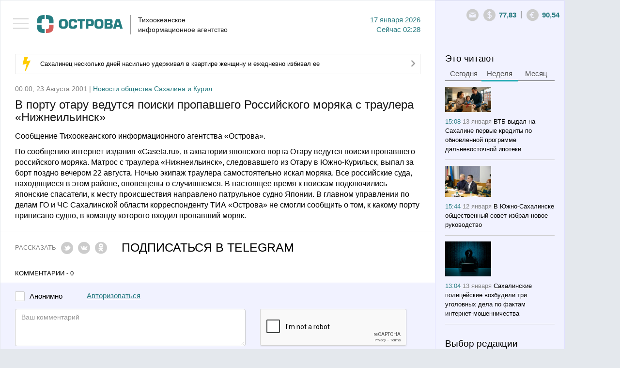

--- FILE ---
content_type: text/html; charset=utf-8
request_url: https://tia-ostrova.ru/news/obschestvo/194/
body_size: 10776
content:

<!DOCTYPE html>

<html lang="en">



<head>



	<meta charset="utf-8" />



	<title itemprop="name">В порту отару ведутся поиски пропавшего Российского моряка с траулера «Нижнеильинск»</title>

	<meta itemprop="description" content="По сообщению интернет-издания «Gaseta.ru», в акватории японского порта Отару ведутся поиски пропавшего российского моряка. Матрос с траулера «Нижнеильинск», следовавшего из Отару в Южно-Курильск, выпал за борт поздно вечером 22 августа. Ночью экипаж траулера самостоятельно искал м�" name="description" />

	<meta content="" name="keywords" />

	<meta property="og:image" content="https://tia-ostrova.ru/images/news/" />


		<meta property="og:title" content="В порту отару ведутся поиски пропавшего Российского моряка с траулера «Нижнеильинск»" />


		<meta property="og:description" content="По сообщению интернет-издания «Gaseta.ru», в акватории японского порта Отару ведутся поиски пропавшего российского моряка. Матрос с траулера «Нижнеильинск», следовавшего из Отару в Южно-Курильск, выпал за борт поздно вечером 22 августа. Ночью экипаж траулера самостоятельно искал м�"/>


		<meta property="og:type" content="website"/>


		<meta property="og:url" content="https://tia-ostrova.ru/news/obschestvo/194/"/>


		<meta property="og:site_name" content="tia-ostrova.ru"/>


		<meta property="og:see_also" content="https://tia-ostrova.ru/news/obschestvo/194/"/>


		<meta name="twitter:card" content="summary"/>


		<meta name="twitter:site" content="tia-ostrova.ru"/>


		<meta name="twitter:title" content="В порту отару ведутся поиски пропавшего Российского моряка с траулера «Нижнеильинск»">


		<meta name="twitter:description" content="По сообщению интернет-издания «Gaseta.ru», в акватории японского порта Отару ведутся поиски пропавшего российского моряка. Матрос с траулера «Нижнеильинск», следовавшего из Отару в Южно-Курильск, выпал за борт поздно вечером 22 августа. Ночью экипаж траулера самостоятельно искал м�"/>


		<meta name="twitter:creator" content="tia-ostrova.ru"/>


		<meta name="twitter:image:src" content="https://tia-ostrova.ru/images/news/"/>


		<meta name="twitter:domain" content="tia-ostrova.ru"/>
	<link rel="shortcut icon" href="/img/favicon/favicon.ico" type="image/x-icon" />

	<link rel="icon" href="/img/favicon/favicon.ico" type="image/x-icon">

	<link rel="apple-touch-icon" sizes="57x57" href="/img/favicon/apple-icon-57x57.png">

	<link rel="apple-touch-icon" sizes="60x60" href="/img/favicon/apple-icon-60x60.png">

	<link rel="apple-touch-icon" sizes="72x72" href="/img/favicon/apple-icon-72x72.png">

	<link rel="apple-touch-icon" sizes="76x76" href="/img/favicon/apple-icon-76x76.png">

	<link rel="apple-touch-icon" sizes="114x114" href="/img/favicon/apple-icon-114x114.png">

	<link rel="apple-touch-icon" sizes="120x120" href="/img/favicon/apple-icon-120x120.png">

	<link rel="apple-touch-icon" sizes="144x144" href="/img/favicon/apple-icon-144x144.png">

	<link rel="apple-touch-icon" sizes="152x152" href="/img/favicon/apple-icon-152x152.png">

	<link rel="apple-touch-icon" sizes="180x180" href="/img/favicon/apple-icon-180x180.png">

	<link rel="icon" type="image/png" sizes="192x192"  href="/img/favicon/android-icon-192x192.png">

	<link rel="icon" type="image/png" sizes="32x32" href="/img/favicon/favicon-32x32.png">

	<link rel="icon" type="image/png" sizes="96x96" href="/img/favicon/favicon-96x96.png">

	<link rel="icon" type="image/png" sizes="16x16" href="/img/favicon/favicon-16x16.png">

	<link rel="manifest" href="/img/favicon/manifest.json">
	<link rel="alternate" type="application/rss+xml" title="Новости Сахалина и Курил в RSS" href="/rss.php" />
	<meta name="msapplication-TileColor" content="#ffffff">
	<meta name="msapplication-TileImage" content="/img/favicon/ms-icon-144x144.png">
	<meta name="theme-color" content="#ffffff">
	<meta http-equiv="X-UA-Compatible" content="IE=edge" />
	<meta name="viewport" content="width=device-width, initial-scale=1, maximum-scale=1" />
	<link rel="stylesheet" href="/libs/bootstrap/css/bootstrap.min.css" />
	<link rel="stylesheet" href="/libs/font-awesome/css/font-awesome.min.css" />
	<link type="text/css" rel="stylesheet" href="/libs/light-slider/css/lightslider.css" />
	<link rel="stylesheet"  href="/libs/light-gallery/css/lightgallery.css"/>

	<link rel="stylesheet" href="/libs/pagination/simplePagination.css">

	<link rel="stylesheet" href="/css/main.css" />

	<link rel="stylesheet" href="/css/media.css" />

	<script src='https://www.google.com/recaptcha/api.js'></script>
<script charset="UTF-8" src="//web.webpushs.com/js/push/8616e3a921be25c4a011f85b956ebfce_1.js" async></script>
<!-- script data-ad-client="ca-pub-0836765022082730" async src="https://pagead2.googlesyndication.com/pagead/js/adsbygoogle.js"></script -->
</head>

<body>


<nav id="menu" class="slideout-menu">

	<header>

		<ul class="menu">

			<li data-id="0" ><a href="/">Главная</a></li>

			
				<li data-id="4" ><a href="/news/politika/">Политика</a></li>

			
				<li data-id="5" ><a href="/news/zakon/">Закон</a></li>

			
				<li data-id="6" ><a href="/news/ekonomika/">Экономика</a></li>

			
				<li data-id="7" ><a href="/news/proisshestviya/">Происшествия</a></li>

			
				<li data-id="8" class="active"><a href="/news/obschestvo/">Общество</a></li>

			
				<li data-id="14" ><a href="/news/kul-tura/">Культура</a></li>

			
				<li data-id="15" ><a href="/news/sport/">Спорт</a></li>

			
				<li data-id="16" ><a href="/news/interv-yu/">Интервью</a></li>

			
				<li data-id="20" ><a href="/news/articles/">Статьи</a></li>

			
			<li class="delimiter"></li>

			
				<li class="other "><a href="/vybor-redakcii/">Выбор редакции</a></li>

			
				<li class="other "><a href="/photoreportagi/">Фоторепортажи</a></li>

			
				<li class="other "><a href="/myislandsmyfuture/">Мои острова - моё будущее</a></li>

			
				<li class="other "><a href="/analitika/">Аналитика</a></li>

			
									<li class="other "><a href="/interview/">Опросы</a></li>


			<li class="delimiter"></li>

			
			<li class="other "><a href="/arhive/">Архив</a></li>

		</ul>

		
		<form id="searchForm" method="post" action="/poisk/">

			<div class="form-group">

				<input type="text" name="search" class="form-control search" placeholder="Поиск">

				<button type="submit" class="btn btn-search"><i class="icon-14"></i></button>

			</div>

		</form>

	</header>

</nav>



<main id="panel" class="panel slideout-panel ">

    <header class="panel-header">

		<button class="btn-hamburger js-slideout-toggle"><span></span></button>

		<div class="container">

			<div class="row">
				<div class="left">
<!-- center>
<a href="http://ski-gv.ru/"><img src="/images/banner/gv.jpg"></a><br><br>
<a href="http://tourism.sakhalin.gov.ru/"><img src="/images/banner/kurily2018-2.gif"></center></a><br -->



					<a class="logo" href="/"><img src="/img/logo.png" alt="Тихоокеанское 
информационное агентство"/></a>

					<div class="name">Тихоокеанское <br/>информационное агентство</div>

					<div class="date">17  Января 2026<br/><span class='today'>Сейчас</span> 02:28</div>

					<div class="clearfix"></div>

				</div>

				<div class="right">

					<div>

						<div class="icons-shares">

							<ul class="row soc">

								<li><a target="_blank" rel="nofollow" href="#"><i class="icon-6"></i></a></li>

								<li><a target="_blank" rel="nofollow" href="#"><i class="icon-7"></i></a></li>

								<li><a target="_blank" rel="nofollow" href="#"><i class="icon-8"></i></a></li>

								<li><a target="_blank" rel="nofollow" href="#"><i class="icon-9"></i></a></li>

								<li><a target="_blank" rel="nofollow" href="#"><i class="icon-10"></i></a></li>

								<li><a target="_blank" rel="nofollow" href="#"><i class="icon-11"></i></a></li>

								<li><a target="_blank" rel="nofollow" href="#"><i class="icon-12"></i></a></li>

								<li><a target="_blank" rel="nofollow" href="#"><i class="icon-13"></i></a></li>

							</ul>

						</div>

						<a style=" display: none; " class="ico ico-shares" href="#"><i class="icon-1"></i></a><a class="ico" rel="nofollow" href="mailto:redactor@tia-ostrova.ru"><i class="icon-2"></i></a>

						<!-- div class="dropdown">

							<a class="dropdown-toggle" data-toggle="dropdown" href="#">RU <span class="caret"></span></a>

							<ul class="dropdown-menu" role="menu" aria-labelledby="dLabel">

								<li class="active"><a tabindex="-1" href="/news/obschestvo/194/">RU</a></li>

								<li ><a tabindex="-1" href="/news/obschestvo/194/?lang=_eng">EN</a></li>

								<li ><a tabindex="-1" href="/news/obschestvo/194/?lang=_kor">KR</a></li>

							</ul>

						</div -->

					<!-- /div>

					<div --><span class="ico"><i class="icon-3"></i></span><span class="text" id="val-usd">77,83</span><span class="del">|</span><span class="ico"><i class="icon-4"></i></span><span class="text" id="val-eur">90,54</span><!-- span class="del">|</span><span class="ico"><i class="icon-5"></i></span><span class="text" id="val-oil">66,91</span --></div>

				</div>

			</div>

		</div>

    </header>
<article>
	<meta itemprop="identifier" content="194">





<section class="box">


	<div class="container">


		<div class="row">


			<div class="left">


				<!--chached 17.01.2026 02:12:16--><div class="box-molniy"><i class="icon-15"></i><span><a href="/news/proisshestviya/198391/">Сахалинец несколько дней насильно удерживал в квартире женщину и ежедневно избивал ее</a></span><a href="/news/proisshestviya/198391/"><i class="icon-20"></i></a></div>

                

				

					<!--chached 17.01.2026 02:28:59--><div class="date-prod"> 00:00, 23 Августа 2001 | <span>Новости общества Сахалина и Курил</span></div><header><h1 itemprop="headline" class="m_t_10">В порту отару ведутся поиски пропавшего Российского моряка с траулера «Нижнеильинск»</h1></header> <div itemscope itemtype="http://schema.org/NewsArticle"><div class="main-text"><p>Сообщение Тихоокеанского информационного агентства &laquo;Острова&raquo;.</p><p>По сообщению интернет-издания «Gaseta.ru», в акватории японского порта Отару ведутся поиски пропавшего российского моряка. Матрос с траулера «Нижнеильинск», следовавшего из Отару в Южно-Курильск, выпал за борт поздно вечером 22 августа. Ночью экипаж траулера самостоятельно искал моряка. Все российские суда, находящиеся в этом районе, оповещены о случившемся. В настоящее время к поискам подключились японские спасатели, к месту происшествия направлено патрульное судно Японии. В главном управлении по делам ГО и ЧС Сахалинской области корреспонденту ТИА «Острова» не смогли сообщить о том, к какому порту приписано судно, в команду которого входил пропавший моряк.</p></div></div><hr class="lg"/><div class="share-link"><div class="item">Рассказать</div><div class="item"><a rel="nofollow" href="javascript: void(0)" onclick="Share.twitter('http://tia-ostrova.ru/news/obschestvo/194/','В порту отару ведутся поиски пропавшего Российского моряка с траулера «Нижнеильинск»')"><i class="icon-6"></i></a></div><div class="item"><a rel="nofollow" href="javascript: void(0)" onclick="Share.vkontakte('http://tia-ostrova.ru/news/obschestvo/194/','В порту отару ведутся поиски пропавшего Российского моряка с траулера «Нижнеильинск»','http://tia-ostrova.ru/images/news/','По сообщению интернет-издания «Gaseta.ru», в акватории японского порта Отару ведутся поиски пропавшего российского моряка. Матрос с траулера «Нижнеильинск», следовавшего из Отару в Южно-Курильск, выпал за борт поздно вечером 22 августа. Ночью экипаж траулера самостоятельно искал моряка. Все российские суда, находящиеся в этом районе, оповещены о случившемся.')"><i class="icon-7"></i></a></div><!-- div class="item"><a rel="nofollow" href="javascript: void(0)" onclick="Share.facebook('http://tia-ostrova.ru/news/obschestvo/194/','В порту отару ведутся поиски пропавшего Российского моряка с траулера «Нижнеильинск»','http://tia-ostrova.ru/images/news/','По сообщению интернет-издания «Gaseta.ru», в акватории японского порта Отару ведутся поиски пропавшего российского моряка. Матрос с траулера «Нижнеильинск», следовавшего из Отару в Южно-Курильск, выпал за борт поздно вечером 22 августа. Ночью экипаж траулера самостоятельно искал моряка. Все российские суда, находящиеся в этом районе, оповещены о случившемся.')"><i class="icon-8"></i></a></div --><div class="item"><a rel="nofollow" href="javascript: void(0)" onclick="Share.ok('http://tia-ostrova.ru/news/obschestvo/194/','В порту отару ведутся поиски пропавшего Российского моряка с траулера «Нижнеильинск»','http://tia-ostrova.ru/images/news/','По сообщению интернет-издания «Gaseta.ru», в акватории японского порта Отару ведутся поиски пропавшего российского моряка. Матрос с траулера «Нижнеильинск», следовавшего из Отару в Южно-Курильск, выпал за борт поздно вечером 22 августа. Ночью экипаж траулера самостоятельно искал моряка. Все российские суда, находящиеся в этом районе, оповещены о случившемся.')"><i class="icon-12"></i></a></div><!-- div class="item"><button type="button" class="btn btn-mail" data-toggle="modal" data-target="#myModalMail"><i class="icon-22"></i> Подписаться</button></div --><div class="item"><a style="color:black;" href="https://t.me/tiaostrova">ПОДПИСАТЬСЯ В TELEGRAM</a></div></div>
					
					<div class="clearfix"></div>

					
					<p class="comment-p">Комментарии - 0</p>

					<div class="new-reply">

						<form class="form replyForm">

							<input type="hidden" name="parentId" class="parentId" value="0">

							<input type="hidden" name="type_data" value="0">

							<input type="hidden" name="id_data" value="194">

							<input type="hidden" name="id_user" value="0">

							<input type="hidden" name="reply" value="Ваш отзыв успешно добавлен.">

							<div class="row">

								<div class="form-group check-group">

									<input type="checkbox" id="anonime" name="anonime" value="1" class="checkbox" onChange="if ($(this).prop('checked')) {$('.name-anonime-0').show();} else {$('.name-anonime-0').hide();}"><label for="anonime">Анонимно</label>

								</div>

								
								<div class="form-group check-group">

									<a href="#myModalLogin" data-toggle="modal" rel="nofollow" onClick="$('#lostpass').hide();$('#avtorization').show();$('#registration').hide();">Авторизоваться</a>

								</div>

								
							</div>

							<div class="clearfix"></div>

							<div class="row">

								<div class="col-md-6">

									<div class="form-group name-anonime-0" style="display: none;">

										<input type="text" class="form-control" name="name" placeholder="Имя" autocomplete="off"/>

									</div>

								</div>

							</div>

							<div class="row">

								<div class="col-md-7">

									<div class="form-group">

										<textarea style="height:77px" class="form-control" name="text" placeholder="Ваш комментарий" autocomplete="off" required=""></textarea>

									</div>

								</div>

								<div class="col-md-5">

									<div class="form-group">

										<div class="g-recaptcha" data-sitekey="6LfW_DUUAAAAAGKVQ8E2jOknzvZphfRUGOutcYZ0"></div>

									</div>

								</div>

							</div>

							<div class="form-group">

								<button type="submit" class="btn btn-main gray">Добавить</button> <span id="reply-reply" style="display:none;">Ваш отзыв успешно добавлен</span>

							</div>

						</form>

					</div>

					
					<form id="formReplyFilter" class="form">

						<input type="hidden" name="page" value="1">

	
					<input type="hidden" name="lang" value="_rus">

						<input type="hidden" name="type_data" value="0">

						<input type="hidden" name="id_data" value="194">

						<input type="hidden" name="limit" value="9999">

						<input type="hidden" name="btn_name" value="Добавить">

	
					<input type="hidden" name="anonime_name" value="Имя">

						<input type="hidden" name="a_name" value="ответить">

						<input type="hidden" name="text_1" value="Анонимно">

					</form>

					<div id="load-data-reply"></div>

					<div class="clearfix"></div>

					
				
				<h3 class='lc'>Еще материалы в рубрике: <p>Новости общества Сахалина и Курил</p>					
				</h3>
				<hr class="sm">

				<form id="formFilter">

					<input type="hidden" name="page" id="page" value="0">

					<input type="hidden" name="lang" value="_rus">

					<input type="hidden" name="id_tags" value="">

					

					<input type="hidden" name="cur_lang_url" value="">

					<input type="hidden" name="url" id="url" value="/core/load_news.php">

					<input type="hidden" name="limit" value="10">

					<input type="hidden" name="status_r" value="">

					

					
						<input type="hidden" name="id_category" value="8">

					
				</form>

				<div>

					<ul class="news-main" id="load-data"></ul>

				</div>

				<div id="load-img" class="text-center"><img src="/img/loading.gif" width="60" alt=""/></div>

				<div id="download" class="download"><a href="javascript: load_Data();"><i class="fa fa-spinner"></i> Загрузить еще</a></div>

				<div class="clearfix"></div>

			</div>

			<!--chached 17.01.2026 02:12:16--><div class="right"><div id="block-fixed"><div class="row"><div class="col-6"><h3 class="m_b_6">Это читают</h3><ul class="nav nav-tabs"><li><a href="#tab-today" data-toggle="tab">Сегодня</a></li><li class="active"><a href="#tab-week" data-toggle="tab">Неделя</a></li><li><a href="#tab-month" data-toggle="tab">Месяц</a></li></ul><div class="tab-content"><div class="tab-pane fade" id="tab-today"><ul class="news-sm"></ul></div><div class="tab-pane fade in active" id="tab-week"><ul class="news-sm"><li><img src="/images/news/s7a404b67ce0d.jpg" alt="ВТБ выдал на Сахалине первые кредиты по обновленной программе дальневосточной ипотеки " title="ВТБ выдал на Сахалине первые кредиты по обновленной программе дальневосточной ипотеки "/><br/><span class="date">15:08 <span>13 Января</span></span> <a href="/news/obschestvo/198330/">ВТБ выдал на Сахалине первые кредиты по обновленной программе дальневосточной ипотеки </a></li><li><img src="/images/news/sfb4e1ff7b490.jpg" alt="В Южно-Сахалинске общественный совет избрал новое руководство" title="В Южно-Сахалинске общественный совет избрал новое руководство"/><br/><span class="date">15:44 <span>12 Января</span></span> <a href="/news/obschestvo/198310/">В Южно-Сахалинске общественный совет избрал новое руководство</a></li><li><img src="/images/news/sfd97251a37a7.jpg" alt="Сахалинские полицейские возбудили три уголовных дела по фактам интернет-мошенничества" title="Сахалинские полицейские возбудили три уголовных дела по фактам интернет-мошенничества"/><br/><span class="date">13:04 <span>13 Января</span></span> <a href="/news/proisshestviya/198327/">Сахалинские полицейские возбудили три уголовных дела по фактам интернет-мошенничества</a></li><li><img src="/images/news/s56a27e634857.jpg" alt="За неделю на Сахалине задержали почти 70 пьяных водителей" title="За неделю на Сахалине задержали почти 70 пьяных водителей"/><br/><span class="date">09:37 <span>12 Января</span></span> <a href="/news/obschestvo/198299/">За неделю на Сахалине задержали почти 70 пьяных водителей</a></li></ul></div><div class="tab-pane fade" id="tab-month"><ul class="news-sm"><li><img src="/images/news/s7125de3cfded.jpg" alt="В Южно-Сахалинске подвели итоги года в сфере образования" title="В Южно-Сахалинске подвели итоги года в сфере образования"/><br/><span class="date">12:27 <span>30 Декабря</span></span> <a href="/news/obschestvo/198284/">В Южно-Сахалинске подвели итоги года в сфере образования</a></li><li><img src="/images/news/s0e7e3ca59c6b.jpg" alt="Судебные приставы выдворили с Сахалина группу нелегальных мигрантов" title="Судебные приставы выдворили с Сахалина группу нелегальных мигрантов"/><br/><span class="date">15:38 <span>29 Декабря</span></span> <a href="/news/proisshestviya/198272/">Судебные приставы выдворили с Сахалина группу нелегальных мигрантов</a></li><li><img src="/images/news/scdca2e4182b6.jpg" alt="По стоимости красной икры на Дальнем Востоке Сахалин занял 5-е место" title="По стоимости красной икры на Дальнем Востоке Сахалин занял 5-е место"/><br/><span class="date">15:09 <span>19 Декабря</span></span> <a href="/news/obschestvo/198159/">По стоимости красной икры на Дальнем Востоке Сахалин занял 5-е место</a></li><li><img src="/images/news/s56252678faf9.jpg" alt="С декабря увеличен повышающий коэффициент за отсутствие индивидуальных приборов учета воды" title="С декабря увеличен повышающий коэффициент за отсутствие индивидуальных приборов учета воды"/><br/><span class="date">09:57 <span>30 Декабря</span></span> <a href="/news/proisshestviya/198280/">С декабря увеличен повышающий коэффициент за отсутствие индивидуальных приборов учета воды</a></li></ul></div></div></div><div class="col-6"><h3>Выбор редакции</h3><hr class="sm"/><ul class="news-sm"><li><span class="date">09:04 <span>Вчера</span></span> <a href="/news/kul-tura/198376/">Школьникам расскажут о заповедных территориях Сахалина</a></li><li><span class="date">11:36 <span>15 Января</span></span> <a href="/news/obschestvo/198363/">Треску, навагу и минтай предлагают приобрести жителям Южно-Сахалинска</a></li><li><span class="date">10:39 <span>15 Января</span></span> <a href="/news/sport/198360/">Школьница из Сахалинской области установила абсолютный рекорд на соревнованиях по пулевой стрельбе</a></li><li><span class="date">16:38 <span>14 Января</span></span> <a href="/news/obschestvo/198353/">В Южно-Сахалинске стартовал приём заявок на "Зимний фотокросс"</a></li></ul></div><div class="clearfix"></div><!-- временно закомментированные фоторепортажи <div class="col-12"><h3 class="m_b_10">Фоторепортажи</h3><hr class="sm"/><ul class="row foto-sm"></ul></div>конец --><div class="col-12"><h3 class="m_b_10">Мои острова - моё будущее</h3><hr class="sm"/><ul class="news-sm"><li><img src="/images/useful/s22b369b2ae16.jpg" alt="Студентка Алина Нурланова: На Сахалине есть все, чтобы строить здесь свое будущее" title="Студентка Алина Нурланова: На Сахалине есть все, чтобы строить здесь свое будущее"/><br/><span class="date">09:25 <span>29 Ноября</span></span> <a href="/myislandsmyfuture/24/">Студентка Алина Нурланова: На Сахалине есть все, чтобы строить здесь свое будущее</a></li><li><img src="/images/useful/se11e3e81ee3b.jpg" alt="Скалолаз Александр Назин: На вершине чувствуешь себя свободным" title="Скалолаз Александр Назин: На вершине чувствуешь себя свободным"/><br/><span class="date">21:00 <span>25 Ноября</span></span> <a href="/myislandsmyfuture/23/">Скалолаз Александр Назин: На вершине чувствуешь себя свободным</a></li><li><img src="/images/useful/sf8ce054e6b70.jpg" alt="Художница Марина Пузик: Хочу сделать Сахалин красивее" title="Художница Марина Пузик: Хочу сделать Сахалин красивее"/><br/><span class="date">11:10 <span>15 Ноября</span></span> <a href="/myislandsmyfuture/22/">Художница Марина Пузик: Хочу сделать Сахалин красивее</a></li><li><img src="/images/useful/s1e70d9a9eff3.jpg" alt="Сооснователь фотомастерской Александр Гайворон: Никто не покажет Сахалин лучше сахалинца" title="Сооснователь фотомастерской Александр Гайворон: Никто не покажет Сахалин лучше сахалинца"/><br/><span class="date">21:29 <span>8 Ноября</span></span> <a href="/myislandsmyfuture/21/">Сооснователь фотомастерской Александр Гайворон: Никто не покажет Сахалин лучше сахалинца</a></li></ul><!-- a href="http://sakhalin.rosautoprokat.ru"><img class="banner" src="/images/reklama/c7eab71c8637.jpg" alt="Реклама 1" title="Реклама 1"/></a --></div><div class="col-6"><a href="http://www.tia-ostrova.ru/"><img class="banner" src="/images/reklama/73f454e3aae6.jpg" alt="Реклама 2" title="Реклама 2"/></a><h3 class="m_b_10">Аналитика</h3><hr class="sm"/><ul class="news-sm"><li><img src="/images/analitic/s3be11f9a3cc6.jpg" alt="Товарищ Си – о человеческом капитале" title="Товарищ Си – о человеческом капитале"/><br/><span class="date">18:12 <span>21 Ноября</span></span> <a href="/analitika/47/">Товарищ Си – о человеческом капитале</a></li><li><img src="/images/analitic/s9e3a9eff7b1d.jpg" alt="Безопасно ли подключаться к открытой сети Wi-Fi?" title="Безопасно ли подключаться к открытой сети Wi-Fi?"/><br/><span class="date">09:37 <span>12 Июля</span></span> <a href="/analitika/46/">Безопасно ли подключаться к открытой сети Wi-Fi?</a></li><li><img src="/images/analitic/sf4b6f983a4fa.jpg" alt="Мэрия Южно-Сахалинска заявила, что при развитии застроенных территорий прежде всего учитываются интересы людей " title="Мэрия Южно-Сахалинска заявила, что при развитии застроенных территорий прежде всего учитываются интересы людей "/><br/><span class="date">12:05 <span>14 Мая</span></span> <a href="/analitika/45/">Мэрия Южно-Сахалинска заявила, что при развитии застроенных территорий прежде всего учитываются интересы людей </a></li><li><img src="/images/analitic/s2aa64d8c6fd9.jpg" alt="На Сахалине пройдет климатическая неделя" title="На Сахалине пройдет климатическая неделя"/><br/><span class="date">11:59 <span>13 Мая</span></span> <a href="/analitika/44/">На Сахалине пройдет климатическая неделя</a></li></ul></div><div class="clearfix"></div><div class="col-12"><h3 class="m_b_10">Опрос</h3><hr class="sm"/><p class="quest">Какой губернатор Сахалинской области, по-вашему, лучше всего управлял ей?</p><form id="questForm" method="POST" action="/interview/38/"><div class="form-group m_b_6"><input type="radio" id="quest_1" name="quest" value="126" class="radio"><label for="quest_1">Валентин Федоров</label></div><div class="form-group m_b_6"><input type="radio" id="quest_2" name="quest" value="127" class="radio"><label for="quest_2">Евгений Краснояров</label></div><div class="form-group m_b_6"><input type="radio" id="quest_3" name="quest" value="128" class="radio"><label for="quest_3">Игорь Фархутдинов</label></div><div class="form-group m_b_6"><input type="radio" id="quest_4" name="quest" value="129" class="radio"><label for="quest_4">Иван Малахов</label></div><div class="form-group m_b_6"><input type="radio" id="quest_5" name="quest" value="130" class="radio"><label for="quest_5">Александр Хорошавин</label></div><div class="form-group m_b_6"><input type="radio" id="quest_6" name="quest" value="131" class="radio"><label for="quest_6">Олег Кожемяко</label></div><div class="form-group m_b_6"><input type="radio" id="quest_7" name="quest" value="132" class="radio"><label for="quest_7">Валерий Лимаренко</label></div><div class="form-group m_t_20"><button class="btn btn-main" type="submit">Голосовать</button></div></form></div></div></div></div>
		</div>

	</div>

</section>

<script>

	Share = {

		vkontakte: function(purl, ptitle, pimg, text) {

			url  = 'http://vkontakte.ru/share.php?';

			url += 'url='          + encodeURIComponent(purl);

			url += '&title='       + encodeURIComponent(ptitle);

			url += '&description=' + encodeURIComponent(text);

			url += '&image='       + encodeURIComponent(pimg);

			url += '&noparse=true';

			Share.popup(url);

		},

		facebook: function(purl, ptitle, pimg, text) {

			url  = 'http://www.facebook.com/sharer.php?s=100';

			url += '&p[title]='     + encodeURIComponent(ptitle);

			url += '&p[summary]='   + encodeURIComponent(text);

			url += '&p[url]='       + encodeURIComponent(purl);

			url += '&p[images][0]=' + encodeURIComponent(pimg);

			Share.popup(url);

		},

		twitter: function(purl, ptitle) {

			url  = 'http://twitter.com/share?';

			url += 'text='      + encodeURIComponent(ptitle);

			url += '&url='      + encodeURIComponent(purl);

			url += '&counturl=' + encodeURIComponent(purl);

			Share.popup(url);

		},

		ok: function(purl, ptitle) {

			url  = 'http://www.ok.ru/dk?st.cmd=addShare&st.s=1';

			url += '&st.comments='      + encodeURIComponent(ptitle);

			url += '&st._surl='      + encodeURIComponent(purl);

			Share.popup(url);

		},

		popup: function(url) {

			window.open(url,'','toolbar=0,status=0,width=626,height=436');

		}

	};

</script>
</article>
	
	<footer class="panel-footer">
		<div class="container">
			<div class="p-left">
				<div class="item">
					<ul class="row">
											<li "><a href="/reklama/">Реклама</a></li>
											<li "><a href="/o-kompanii/">О компании</a></li>
											<li><a href="/arhive">АРХИВ НОВОСТЕЙ</a></li>
					</ul>
					<!-- <a class="add-yandex" target="_blank" rel="nofollow" href="http://www.yandex.ru/?add=165363&amp;from=promocode">Добавить в Яндекс</a> -->
					<ul hidden class="row soc">
						<li><a target="_blank" rel="nofollow" href="#"><i class="icon-6"></i></a></li>
						<li><a target="_blank" rel="nofollow" href="#"><i class="icon-7"></i></a></li>
						<li><a target="_blank" rel="nofollow" href="#"><i class="icon-8"></i></a></li>
						<li><a target="_blank" rel="nofollow" href="#"><i class="icon-9"></i></a></li>
						<li><a target="_blank" rel="nofollow" href="#"><i class="icon-10"></i></a></li>
						<li><a target="_blank" rel="nofollow" href="#"><i class="icon-11"></i></a></li>
						<li><a target="_blank" rel="nofollow" href="#"><i class="icon-12"></i></a></li>
						<li><a target="_blank" rel="nofollow" href="#"><i class="icon-13"></i></a></li>
					</ul>
					<div class="clearfix"></div>
				</div>
				<div class="item"><p>&copy; 2001 - 2025 ТИА &laquo;ОСТРОВА&raquo;. Редакция: <a href="mailto:redaktor@tia-ostrova.ru">redaktor@tia-ostrova.ru</a>. <strong><span style="font-size: 8pt;">18+</span></strong></p>
<p>На сайте распространяется продукция Тихоокеанского информационного агентства "Острова".</p>
<p>Свидетельство ИА № 15-0239 от 10.08.2001 г. || <a href="/news.php">Полный архив новостей Сахалинской области с 2001 года</a></p>
<p>При полном или частичном использовании материалов гиперссылка на ТИА "Острова" обязательна.</p>
<p>Реклама, информационное сотрудничество: <strong>(4242) 44-28-14.</strong></p></div>
			</div>
			<div class="p-right">

<!-- Yandex.Metrika informer -->
<a href="https://metrika.yandex.ru/stat/?id=25636595&amp;from=informer"
target="_blank" rel="nofollow"><img src="https://informer.yandex.ru/informer/25636595/3_1_FFFFFFFF_EFEFEFFF_0_pageviews"
style="width:88px; height:31px; border:0;" alt="Яндекс.Метрика" title="Яндекс.Метрика: данные за сегодня (просмотры, визиты и уникальные посетители)" class="ym-advanced-informer" data-cid="25636595" data-lang="ru" /></a>
<!-- /Yandex.Metrika informer -->

<!-- Yandex.Metrika counter -->
<script type="text/javascript" >
   (function(m,e,t,r,i,k,a){m[i]=m[i]||function(){(m[i].a=m[i].a||[]).push(arguments)};
   m[i].l=1*new Date();k=e.createElement(t),a=e.getElementsByTagName(t)[0],k.async=1,k.src=r,a.parentNode.insertBefore(k,a)})
   (window, document, "script", "https://mc.yandex.ru/metrika/tag.js", "ym");

   ym(25636595, "init", {
        clickmap:true,
        trackLinks:true,
        accurateTrackBounce:true,
        webvisor:true
   });
</script>
<noscript><div><img src="https://mc.yandex.ru/watch/25636595" style="position:absolute; left:-9999px;" alt="" /></div></noscript>
<!-- /Yandex.Metrika counter -->
				<!--LiveInternet counter--><script type="text/javascript"><!--
document.write("<a href='http://www.liveinternet.ru/click' "+
"target=_blank><img src='//counter.yadro.ru/hit?t14.13;r"+
escape(document.referrer)+((typeof(screen)=="undefined")?"":
";s"+screen.width+"*"+screen.height+"*"+(screen.colorDepth?
screen.colorDepth:screen.pixelDepth))+";u"+escape(document.URL)+
";"+Math.random()+
"' alt='' title='LiveInternet: показано число просмотров за 24"+
" часа, посетителей за 24 часа и за сегодня' "+
"border='0' width='0' height='0'><\/a>")
//--></script>

<!--/LiveInternet-->
				<br/>
				<div class="wbest">разработано <a href="http://wbest.ru?utm_source=site-client&utm_medium=banner&utm_campaign=wbest&utm_content=tia-ostrova" target="_blank" rel="nofollow"><div class="img"></div></a></div>
			</div>
			<div class="clearfix"></div>
		</div>
    </footer>
</main>
<div id="toTop"><i class="fa fa-angle-up"></i></div>



	
	<div class="modal fade" id="myModalMail" tabindex="-1" role="dialog" aria-labelledby="myModalLabel" aria-hidden="true">
	  <div class="modal-dialog">
		<div class="modal-content">
			<button type="button" class="close modal-close" data-dismiss="modal" aria-hidden="true">×</button>
			<div class="modal-header">
				<h3>Подписка на рассылку</h3> <span class="slesh">/</span>
				<button type="button" class="close" data-dismiss="modal" aria-hidden="true">Закрыть окно</button>
				<div class="clearfix"></div>
			</div>
			<div class="modal-body">
				<form id="mailForm" class="form">
					<input type="hidden" name="reply" value="Ваша подписка успешно оформлена.">
					<input type="hidden" name="theme" value="Подписка на новости.">					
					<div class="form-group">
						<input type="email" name="email" value="" autocomplete="on" placeholder="Email" class="form-control" required="required">
					</div>
					<!--<div class="form-group podpis-group">
						<input type="checkbox" id="podpis_1" name="podpis_1" value="Главные новости дня Ежедневно в" class="checkbox"><label for="podpis_1">Главные новости дня</label>
						<span>Ежедневно в</span><input type="text" name="podpis_1_time" value="" placeholder="09:00" class="form-control time-control mask-time">
					</div>
					<div class="form-group podpis-group">
						<input type="checkbox" id="podpis_2" name="podpis_2" value="Главные новости недели Еженедельно в пятницу" class="checkbox"><label for="podpis_2">Главные новости недели</label>
						<span>Еженедельно в пятницу</span>
					</div>-->
					<div class="accordion" id="accordion2">
					  <div class="accordion-group">
						<div class="accordion-heading">
						  <a class="accordion-toggle" data-toggle="collapse" data-parent="#accordion2" href="#collapseOne">Пользовательское соглашение <i class="fa fa-caret-up"></i></a>
						</div>
						<div id="collapseOne" class="accordion-body collapse in">
						  <div class="accordion-inner"><p>Пользователь согласен на получение информационных сообщений, связанных с сайтом и/или тематикой сайта, персонализированных сообщений и/или рекламы, которые могут направляться по адресу электронной почты, указанному пользователем при регистрации на сайте.</p>

<p>Пользователь вправе в любое время и по любой причине отказаться от получения информационных сообщений путем нажатия на ссылку, содержащуюся в каждом информационном сообщении.</p></div>
						</div>
					  </div>
					</div>
					<div class="form-group check-group">
						<input type="checkbox" checked="" id="check_0" name="check_0" value="1" class="checkbox"><label for="check_0">Я согласен (а)</label>
					</div>
					<br/>
					<div class="form-group">
						<button type="submit" class="btn btn-main">Подписаться</button>
					</div>
				</form>
			</div>
		</div>
	  </div>
	</div>
	
	<div class="modal fade" id="myModalLogin" tabindex="-1" role="dialog" aria-labelledby="myModalLabel" aria-hidden="true">
	  <div class="modal-dialog">
		<div class="modal-content" id="avtorization">
			<div class="modal-header">
				<h3>Авторизация</h3> <span class="slesh">/</span> <a href="javascript:void(0);" onClick="$('#lostpass').hide();$('#avtorization').hide();$('#registration').show();">Зарегистрироваться</a> <span class="slesh m_l_10">/</span>
				<button type="button" class="close" data-dismiss="modal" aria-hidden="true">Закрыть окно</button>
				<div class="clearfix"></div>
			</div>
			<div class="modal-body">
				<form id="loginForm" class="form">	
					<input type="hidden" name="lang" value="_rus">
					<div class="form-group">
						<input type="text" name="login" value="" autocomplete="on" placeholder="Логин" class="form-control" required="required">
					</div>
					<div class="form-group">
						<input type="password" name="pass" value="" autocomplete="on" placeholder="Пароль" class="form-control" required="required">
					</div>
					<div class="form-group m_w_280 text-right">
						<a href="javascript:void(0);" onClick="$('#lostpass').show();$('#avtorization').hide();$('#registration').hide();">Забыли пароль?</a>
					</div>
					<br/>
					<div class="form-group">
						<button type="submit" class="btn btn-main">Войти</button>
					</div>
				</form>
			</div>
		</div>
		<div class="modal-content" id="registration" style="display:none;">
			<div class="modal-header">
				<h3>Регистрация</h3> <span class="slesh">/</span> <a href="javascript:void(0);" onClick="$('#lostpass').hide();$('#avtorization').show();$('#registration').hide();">Авторизоваться</a> <span class="slesh m_l_10">/</span>
				<button type="button" class="close" data-dismiss="modal" aria-hidden="true">Закрыть окно</button>
				<div class="clearfix"></div>
			</div>
			<div class="modal-body">
				<form id="regForm" class="form">
					<input type="hidden" name="lang" value="_rus">
					<div class="row m_w_600">
						<div class="col-sm-6">
							<div class="form-group">
								<input type="text" name="login" value="" autocomplete="on" placeholder="Логин" class="form-control" required="required">
							</div>
						</div>
						<div class="col-sm-6">
							<div class="form-group">
								<input type="text" name="name" value="" autocomplete="on" placeholder="Имя" class="form-control" required="required">
							</div>
						</div>
						<div class="col-sm-6">
							<div class="form-group">
								<input type="email" name="email" value="" autocomplete="on" placeholder="Email" class="form-control" required="required">
							</div>
						</div>
						<div class="col-sm-6">
							<div class="form-group">
								<input type="tel" name="tel" value="" autocomplete="on" placeholder="Телефон" class="form-control mask-tel" required="required">
							</div>
						</div>
						<div class="col-sm-6">
							<div class="form-group">
								<input type="password" name="pass" value="" autocomplete="on" placeholder="Пароль" class="form-control" required="required">
							</div>
						</div>
						<div class="col-sm-6">
							<div class="form-group">
								<input type="password" name="pass_check" value="" autocomplete="off" placeholder="Повторите пароль" class="form-control" required="required">
							</div>
						</div>
					</div>
					<br/>
					<div class="form-group">
						<button type="submit" class="btn btn-main">Зарегистрироваться</button>
					</div>
				</form>
			</div>
		</div>
		<div class="modal-content" id="lostpass" style="display:none;">
			<div class="modal-header">
				<h3>Восстановление пароля</h3> <span class="slesh">/</span> <a href="javascript:void(0);" onClick="$('#lostpass').hide();$('#avtorization').show();$('#registration').hide();">Авторизоваться</a> <span class="slesh m_l_10">/</span>
				<button type="button" class="close" data-dismiss="modal" aria-hidden="true">Закрыть окно</button>
				<div class="clearfix"></div>
			</div>
			<div class="modal-body">
				<form id="lostPassForm" class="form">
					<input type="hidden" name="lang" value="_rus">
					<div class="form-group">
						<input type="email" name="email" value="" autocomplete="on" placeholder="Email" class="form-control" required="required">
					</div><br/>
					<div class="form-group">
						<button type="submit" class="btn btn-main">Восстановить</button>
					</div>
				</form>
			</div>
		</div>
	  </div>
	</div>
	<div class="modal fade" id="myModalOpen" tabindex="-1" role="dialog" aria-labelledby="myModalLabel" aria-hidden="true">
	  <div class="modal-dialog">
		<div class="modal-content">
			<div class="modal-header">
				<h3>Редактировать отзыв</h3>
				<span class="slesh">/</span>
				<button type="button" class="close" data-dismiss="modal" aria-hidden="true">Закрыть окно</button>
			</div>
			<div class="modal-body">

			</div>
		</div>
	  </div>
	</div>
	
	<div class="modal fade" id="myModal" tabindex="-1" role="dialog" aria-labelledby="myModalLabel" aria-hidden="true">
	  <div class="modal-dialog">
		<div class="modal-content">
			<div class="modal-header">
				<button type="button" class="close" data-dismiss="modal" aria-hidden="true">×</button>
				<h3></h3>
			</div>
			<div class="modal-body">

			</div>
		</div>
	  </div>
	</div>
	<!--[if lt IE 9]>
		<script src="/libs/html5shiv/es5-shim.min.js"></script>
		<script src="/libs/html5shiv/html5shiv.min.js"></script>
		<script src="/libs/html5shiv/html5shiv-printshiv.min.js"></script>
		<script src="/libs/respond/respond.min.js"></script>
	<![endif]-->
	<script charset="UTF-8" src="//cdn.sendpulse.com/js/push/4c689e5cd02f87b751ba7bf0db75d131_0.js" async></script -->
	<script src="/libs/jquery/jquery-1.11.2.min.js"></script>
	<script src="/libs/modernizr/modernizr.js"></script>
	<script src="/libs/bootstrap/js/bootstrap.min.js"></script>
	<script src="/libs/waypoints/waypoints.min.js"></script>
	<script src="/libs/plugins-scroll/plugins-scroll.js"></script>
	<script src="/libs/light-slider/js/lightslider.js"></script>
	<script src="/libs/light-gallery/js/lightgallery.js"></script>
	<script src="/libs/light-gallery/js/lg-fullscreen.js"></script>
	<script src="/libs/light-gallery/js/lg-thumbnail.js"></script>
	<script src="/libs/slideout/slideout.js"></script>
	<script src="/libs/mask/jquery.mask.js"></script>
	<script src="/libs/pagination/hl-all.js"></script>
	<script src="/libs/pagination/jquery.simplePagination.js"></script>
	<script src="/js/common.js"></script>
	<script>
					load_Data();
							load_Reply();
					</script>
</body>
</html>


--- FILE ---
content_type: text/html; charset=utf-8
request_url: https://www.google.com/recaptcha/api2/anchor?ar=1&k=6LfW_DUUAAAAAGKVQ8E2jOknzvZphfRUGOutcYZ0&co=aHR0cHM6Ly90aWEtb3N0cm92YS5ydTo0NDM.&hl=en&v=PoyoqOPhxBO7pBk68S4YbpHZ&size=normal&anchor-ms=20000&execute-ms=30000&cb=ilwu95hs4o
body_size: 49344
content:
<!DOCTYPE HTML><html dir="ltr" lang="en"><head><meta http-equiv="Content-Type" content="text/html; charset=UTF-8">
<meta http-equiv="X-UA-Compatible" content="IE=edge">
<title>reCAPTCHA</title>
<style type="text/css">
/* cyrillic-ext */
@font-face {
  font-family: 'Roboto';
  font-style: normal;
  font-weight: 400;
  font-stretch: 100%;
  src: url(//fonts.gstatic.com/s/roboto/v48/KFO7CnqEu92Fr1ME7kSn66aGLdTylUAMa3GUBHMdazTgWw.woff2) format('woff2');
  unicode-range: U+0460-052F, U+1C80-1C8A, U+20B4, U+2DE0-2DFF, U+A640-A69F, U+FE2E-FE2F;
}
/* cyrillic */
@font-face {
  font-family: 'Roboto';
  font-style: normal;
  font-weight: 400;
  font-stretch: 100%;
  src: url(//fonts.gstatic.com/s/roboto/v48/KFO7CnqEu92Fr1ME7kSn66aGLdTylUAMa3iUBHMdazTgWw.woff2) format('woff2');
  unicode-range: U+0301, U+0400-045F, U+0490-0491, U+04B0-04B1, U+2116;
}
/* greek-ext */
@font-face {
  font-family: 'Roboto';
  font-style: normal;
  font-weight: 400;
  font-stretch: 100%;
  src: url(//fonts.gstatic.com/s/roboto/v48/KFO7CnqEu92Fr1ME7kSn66aGLdTylUAMa3CUBHMdazTgWw.woff2) format('woff2');
  unicode-range: U+1F00-1FFF;
}
/* greek */
@font-face {
  font-family: 'Roboto';
  font-style: normal;
  font-weight: 400;
  font-stretch: 100%;
  src: url(//fonts.gstatic.com/s/roboto/v48/KFO7CnqEu92Fr1ME7kSn66aGLdTylUAMa3-UBHMdazTgWw.woff2) format('woff2');
  unicode-range: U+0370-0377, U+037A-037F, U+0384-038A, U+038C, U+038E-03A1, U+03A3-03FF;
}
/* math */
@font-face {
  font-family: 'Roboto';
  font-style: normal;
  font-weight: 400;
  font-stretch: 100%;
  src: url(//fonts.gstatic.com/s/roboto/v48/KFO7CnqEu92Fr1ME7kSn66aGLdTylUAMawCUBHMdazTgWw.woff2) format('woff2');
  unicode-range: U+0302-0303, U+0305, U+0307-0308, U+0310, U+0312, U+0315, U+031A, U+0326-0327, U+032C, U+032F-0330, U+0332-0333, U+0338, U+033A, U+0346, U+034D, U+0391-03A1, U+03A3-03A9, U+03B1-03C9, U+03D1, U+03D5-03D6, U+03F0-03F1, U+03F4-03F5, U+2016-2017, U+2034-2038, U+203C, U+2040, U+2043, U+2047, U+2050, U+2057, U+205F, U+2070-2071, U+2074-208E, U+2090-209C, U+20D0-20DC, U+20E1, U+20E5-20EF, U+2100-2112, U+2114-2115, U+2117-2121, U+2123-214F, U+2190, U+2192, U+2194-21AE, U+21B0-21E5, U+21F1-21F2, U+21F4-2211, U+2213-2214, U+2216-22FF, U+2308-230B, U+2310, U+2319, U+231C-2321, U+2336-237A, U+237C, U+2395, U+239B-23B7, U+23D0, U+23DC-23E1, U+2474-2475, U+25AF, U+25B3, U+25B7, U+25BD, U+25C1, U+25CA, U+25CC, U+25FB, U+266D-266F, U+27C0-27FF, U+2900-2AFF, U+2B0E-2B11, U+2B30-2B4C, U+2BFE, U+3030, U+FF5B, U+FF5D, U+1D400-1D7FF, U+1EE00-1EEFF;
}
/* symbols */
@font-face {
  font-family: 'Roboto';
  font-style: normal;
  font-weight: 400;
  font-stretch: 100%;
  src: url(//fonts.gstatic.com/s/roboto/v48/KFO7CnqEu92Fr1ME7kSn66aGLdTylUAMaxKUBHMdazTgWw.woff2) format('woff2');
  unicode-range: U+0001-000C, U+000E-001F, U+007F-009F, U+20DD-20E0, U+20E2-20E4, U+2150-218F, U+2190, U+2192, U+2194-2199, U+21AF, U+21E6-21F0, U+21F3, U+2218-2219, U+2299, U+22C4-22C6, U+2300-243F, U+2440-244A, U+2460-24FF, U+25A0-27BF, U+2800-28FF, U+2921-2922, U+2981, U+29BF, U+29EB, U+2B00-2BFF, U+4DC0-4DFF, U+FFF9-FFFB, U+10140-1018E, U+10190-1019C, U+101A0, U+101D0-101FD, U+102E0-102FB, U+10E60-10E7E, U+1D2C0-1D2D3, U+1D2E0-1D37F, U+1F000-1F0FF, U+1F100-1F1AD, U+1F1E6-1F1FF, U+1F30D-1F30F, U+1F315, U+1F31C, U+1F31E, U+1F320-1F32C, U+1F336, U+1F378, U+1F37D, U+1F382, U+1F393-1F39F, U+1F3A7-1F3A8, U+1F3AC-1F3AF, U+1F3C2, U+1F3C4-1F3C6, U+1F3CA-1F3CE, U+1F3D4-1F3E0, U+1F3ED, U+1F3F1-1F3F3, U+1F3F5-1F3F7, U+1F408, U+1F415, U+1F41F, U+1F426, U+1F43F, U+1F441-1F442, U+1F444, U+1F446-1F449, U+1F44C-1F44E, U+1F453, U+1F46A, U+1F47D, U+1F4A3, U+1F4B0, U+1F4B3, U+1F4B9, U+1F4BB, U+1F4BF, U+1F4C8-1F4CB, U+1F4D6, U+1F4DA, U+1F4DF, U+1F4E3-1F4E6, U+1F4EA-1F4ED, U+1F4F7, U+1F4F9-1F4FB, U+1F4FD-1F4FE, U+1F503, U+1F507-1F50B, U+1F50D, U+1F512-1F513, U+1F53E-1F54A, U+1F54F-1F5FA, U+1F610, U+1F650-1F67F, U+1F687, U+1F68D, U+1F691, U+1F694, U+1F698, U+1F6AD, U+1F6B2, U+1F6B9-1F6BA, U+1F6BC, U+1F6C6-1F6CF, U+1F6D3-1F6D7, U+1F6E0-1F6EA, U+1F6F0-1F6F3, U+1F6F7-1F6FC, U+1F700-1F7FF, U+1F800-1F80B, U+1F810-1F847, U+1F850-1F859, U+1F860-1F887, U+1F890-1F8AD, U+1F8B0-1F8BB, U+1F8C0-1F8C1, U+1F900-1F90B, U+1F93B, U+1F946, U+1F984, U+1F996, U+1F9E9, U+1FA00-1FA6F, U+1FA70-1FA7C, U+1FA80-1FA89, U+1FA8F-1FAC6, U+1FACE-1FADC, U+1FADF-1FAE9, U+1FAF0-1FAF8, U+1FB00-1FBFF;
}
/* vietnamese */
@font-face {
  font-family: 'Roboto';
  font-style: normal;
  font-weight: 400;
  font-stretch: 100%;
  src: url(//fonts.gstatic.com/s/roboto/v48/KFO7CnqEu92Fr1ME7kSn66aGLdTylUAMa3OUBHMdazTgWw.woff2) format('woff2');
  unicode-range: U+0102-0103, U+0110-0111, U+0128-0129, U+0168-0169, U+01A0-01A1, U+01AF-01B0, U+0300-0301, U+0303-0304, U+0308-0309, U+0323, U+0329, U+1EA0-1EF9, U+20AB;
}
/* latin-ext */
@font-face {
  font-family: 'Roboto';
  font-style: normal;
  font-weight: 400;
  font-stretch: 100%;
  src: url(//fonts.gstatic.com/s/roboto/v48/KFO7CnqEu92Fr1ME7kSn66aGLdTylUAMa3KUBHMdazTgWw.woff2) format('woff2');
  unicode-range: U+0100-02BA, U+02BD-02C5, U+02C7-02CC, U+02CE-02D7, U+02DD-02FF, U+0304, U+0308, U+0329, U+1D00-1DBF, U+1E00-1E9F, U+1EF2-1EFF, U+2020, U+20A0-20AB, U+20AD-20C0, U+2113, U+2C60-2C7F, U+A720-A7FF;
}
/* latin */
@font-face {
  font-family: 'Roboto';
  font-style: normal;
  font-weight: 400;
  font-stretch: 100%;
  src: url(//fonts.gstatic.com/s/roboto/v48/KFO7CnqEu92Fr1ME7kSn66aGLdTylUAMa3yUBHMdazQ.woff2) format('woff2');
  unicode-range: U+0000-00FF, U+0131, U+0152-0153, U+02BB-02BC, U+02C6, U+02DA, U+02DC, U+0304, U+0308, U+0329, U+2000-206F, U+20AC, U+2122, U+2191, U+2193, U+2212, U+2215, U+FEFF, U+FFFD;
}
/* cyrillic-ext */
@font-face {
  font-family: 'Roboto';
  font-style: normal;
  font-weight: 500;
  font-stretch: 100%;
  src: url(//fonts.gstatic.com/s/roboto/v48/KFO7CnqEu92Fr1ME7kSn66aGLdTylUAMa3GUBHMdazTgWw.woff2) format('woff2');
  unicode-range: U+0460-052F, U+1C80-1C8A, U+20B4, U+2DE0-2DFF, U+A640-A69F, U+FE2E-FE2F;
}
/* cyrillic */
@font-face {
  font-family: 'Roboto';
  font-style: normal;
  font-weight: 500;
  font-stretch: 100%;
  src: url(//fonts.gstatic.com/s/roboto/v48/KFO7CnqEu92Fr1ME7kSn66aGLdTylUAMa3iUBHMdazTgWw.woff2) format('woff2');
  unicode-range: U+0301, U+0400-045F, U+0490-0491, U+04B0-04B1, U+2116;
}
/* greek-ext */
@font-face {
  font-family: 'Roboto';
  font-style: normal;
  font-weight: 500;
  font-stretch: 100%;
  src: url(//fonts.gstatic.com/s/roboto/v48/KFO7CnqEu92Fr1ME7kSn66aGLdTylUAMa3CUBHMdazTgWw.woff2) format('woff2');
  unicode-range: U+1F00-1FFF;
}
/* greek */
@font-face {
  font-family: 'Roboto';
  font-style: normal;
  font-weight: 500;
  font-stretch: 100%;
  src: url(//fonts.gstatic.com/s/roboto/v48/KFO7CnqEu92Fr1ME7kSn66aGLdTylUAMa3-UBHMdazTgWw.woff2) format('woff2');
  unicode-range: U+0370-0377, U+037A-037F, U+0384-038A, U+038C, U+038E-03A1, U+03A3-03FF;
}
/* math */
@font-face {
  font-family: 'Roboto';
  font-style: normal;
  font-weight: 500;
  font-stretch: 100%;
  src: url(//fonts.gstatic.com/s/roboto/v48/KFO7CnqEu92Fr1ME7kSn66aGLdTylUAMawCUBHMdazTgWw.woff2) format('woff2');
  unicode-range: U+0302-0303, U+0305, U+0307-0308, U+0310, U+0312, U+0315, U+031A, U+0326-0327, U+032C, U+032F-0330, U+0332-0333, U+0338, U+033A, U+0346, U+034D, U+0391-03A1, U+03A3-03A9, U+03B1-03C9, U+03D1, U+03D5-03D6, U+03F0-03F1, U+03F4-03F5, U+2016-2017, U+2034-2038, U+203C, U+2040, U+2043, U+2047, U+2050, U+2057, U+205F, U+2070-2071, U+2074-208E, U+2090-209C, U+20D0-20DC, U+20E1, U+20E5-20EF, U+2100-2112, U+2114-2115, U+2117-2121, U+2123-214F, U+2190, U+2192, U+2194-21AE, U+21B0-21E5, U+21F1-21F2, U+21F4-2211, U+2213-2214, U+2216-22FF, U+2308-230B, U+2310, U+2319, U+231C-2321, U+2336-237A, U+237C, U+2395, U+239B-23B7, U+23D0, U+23DC-23E1, U+2474-2475, U+25AF, U+25B3, U+25B7, U+25BD, U+25C1, U+25CA, U+25CC, U+25FB, U+266D-266F, U+27C0-27FF, U+2900-2AFF, U+2B0E-2B11, U+2B30-2B4C, U+2BFE, U+3030, U+FF5B, U+FF5D, U+1D400-1D7FF, U+1EE00-1EEFF;
}
/* symbols */
@font-face {
  font-family: 'Roboto';
  font-style: normal;
  font-weight: 500;
  font-stretch: 100%;
  src: url(//fonts.gstatic.com/s/roboto/v48/KFO7CnqEu92Fr1ME7kSn66aGLdTylUAMaxKUBHMdazTgWw.woff2) format('woff2');
  unicode-range: U+0001-000C, U+000E-001F, U+007F-009F, U+20DD-20E0, U+20E2-20E4, U+2150-218F, U+2190, U+2192, U+2194-2199, U+21AF, U+21E6-21F0, U+21F3, U+2218-2219, U+2299, U+22C4-22C6, U+2300-243F, U+2440-244A, U+2460-24FF, U+25A0-27BF, U+2800-28FF, U+2921-2922, U+2981, U+29BF, U+29EB, U+2B00-2BFF, U+4DC0-4DFF, U+FFF9-FFFB, U+10140-1018E, U+10190-1019C, U+101A0, U+101D0-101FD, U+102E0-102FB, U+10E60-10E7E, U+1D2C0-1D2D3, U+1D2E0-1D37F, U+1F000-1F0FF, U+1F100-1F1AD, U+1F1E6-1F1FF, U+1F30D-1F30F, U+1F315, U+1F31C, U+1F31E, U+1F320-1F32C, U+1F336, U+1F378, U+1F37D, U+1F382, U+1F393-1F39F, U+1F3A7-1F3A8, U+1F3AC-1F3AF, U+1F3C2, U+1F3C4-1F3C6, U+1F3CA-1F3CE, U+1F3D4-1F3E0, U+1F3ED, U+1F3F1-1F3F3, U+1F3F5-1F3F7, U+1F408, U+1F415, U+1F41F, U+1F426, U+1F43F, U+1F441-1F442, U+1F444, U+1F446-1F449, U+1F44C-1F44E, U+1F453, U+1F46A, U+1F47D, U+1F4A3, U+1F4B0, U+1F4B3, U+1F4B9, U+1F4BB, U+1F4BF, U+1F4C8-1F4CB, U+1F4D6, U+1F4DA, U+1F4DF, U+1F4E3-1F4E6, U+1F4EA-1F4ED, U+1F4F7, U+1F4F9-1F4FB, U+1F4FD-1F4FE, U+1F503, U+1F507-1F50B, U+1F50D, U+1F512-1F513, U+1F53E-1F54A, U+1F54F-1F5FA, U+1F610, U+1F650-1F67F, U+1F687, U+1F68D, U+1F691, U+1F694, U+1F698, U+1F6AD, U+1F6B2, U+1F6B9-1F6BA, U+1F6BC, U+1F6C6-1F6CF, U+1F6D3-1F6D7, U+1F6E0-1F6EA, U+1F6F0-1F6F3, U+1F6F7-1F6FC, U+1F700-1F7FF, U+1F800-1F80B, U+1F810-1F847, U+1F850-1F859, U+1F860-1F887, U+1F890-1F8AD, U+1F8B0-1F8BB, U+1F8C0-1F8C1, U+1F900-1F90B, U+1F93B, U+1F946, U+1F984, U+1F996, U+1F9E9, U+1FA00-1FA6F, U+1FA70-1FA7C, U+1FA80-1FA89, U+1FA8F-1FAC6, U+1FACE-1FADC, U+1FADF-1FAE9, U+1FAF0-1FAF8, U+1FB00-1FBFF;
}
/* vietnamese */
@font-face {
  font-family: 'Roboto';
  font-style: normal;
  font-weight: 500;
  font-stretch: 100%;
  src: url(//fonts.gstatic.com/s/roboto/v48/KFO7CnqEu92Fr1ME7kSn66aGLdTylUAMa3OUBHMdazTgWw.woff2) format('woff2');
  unicode-range: U+0102-0103, U+0110-0111, U+0128-0129, U+0168-0169, U+01A0-01A1, U+01AF-01B0, U+0300-0301, U+0303-0304, U+0308-0309, U+0323, U+0329, U+1EA0-1EF9, U+20AB;
}
/* latin-ext */
@font-face {
  font-family: 'Roboto';
  font-style: normal;
  font-weight: 500;
  font-stretch: 100%;
  src: url(//fonts.gstatic.com/s/roboto/v48/KFO7CnqEu92Fr1ME7kSn66aGLdTylUAMa3KUBHMdazTgWw.woff2) format('woff2');
  unicode-range: U+0100-02BA, U+02BD-02C5, U+02C7-02CC, U+02CE-02D7, U+02DD-02FF, U+0304, U+0308, U+0329, U+1D00-1DBF, U+1E00-1E9F, U+1EF2-1EFF, U+2020, U+20A0-20AB, U+20AD-20C0, U+2113, U+2C60-2C7F, U+A720-A7FF;
}
/* latin */
@font-face {
  font-family: 'Roboto';
  font-style: normal;
  font-weight: 500;
  font-stretch: 100%;
  src: url(//fonts.gstatic.com/s/roboto/v48/KFO7CnqEu92Fr1ME7kSn66aGLdTylUAMa3yUBHMdazQ.woff2) format('woff2');
  unicode-range: U+0000-00FF, U+0131, U+0152-0153, U+02BB-02BC, U+02C6, U+02DA, U+02DC, U+0304, U+0308, U+0329, U+2000-206F, U+20AC, U+2122, U+2191, U+2193, U+2212, U+2215, U+FEFF, U+FFFD;
}
/* cyrillic-ext */
@font-face {
  font-family: 'Roboto';
  font-style: normal;
  font-weight: 900;
  font-stretch: 100%;
  src: url(//fonts.gstatic.com/s/roboto/v48/KFO7CnqEu92Fr1ME7kSn66aGLdTylUAMa3GUBHMdazTgWw.woff2) format('woff2');
  unicode-range: U+0460-052F, U+1C80-1C8A, U+20B4, U+2DE0-2DFF, U+A640-A69F, U+FE2E-FE2F;
}
/* cyrillic */
@font-face {
  font-family: 'Roboto';
  font-style: normal;
  font-weight: 900;
  font-stretch: 100%;
  src: url(//fonts.gstatic.com/s/roboto/v48/KFO7CnqEu92Fr1ME7kSn66aGLdTylUAMa3iUBHMdazTgWw.woff2) format('woff2');
  unicode-range: U+0301, U+0400-045F, U+0490-0491, U+04B0-04B1, U+2116;
}
/* greek-ext */
@font-face {
  font-family: 'Roboto';
  font-style: normal;
  font-weight: 900;
  font-stretch: 100%;
  src: url(//fonts.gstatic.com/s/roboto/v48/KFO7CnqEu92Fr1ME7kSn66aGLdTylUAMa3CUBHMdazTgWw.woff2) format('woff2');
  unicode-range: U+1F00-1FFF;
}
/* greek */
@font-face {
  font-family: 'Roboto';
  font-style: normal;
  font-weight: 900;
  font-stretch: 100%;
  src: url(//fonts.gstatic.com/s/roboto/v48/KFO7CnqEu92Fr1ME7kSn66aGLdTylUAMa3-UBHMdazTgWw.woff2) format('woff2');
  unicode-range: U+0370-0377, U+037A-037F, U+0384-038A, U+038C, U+038E-03A1, U+03A3-03FF;
}
/* math */
@font-face {
  font-family: 'Roboto';
  font-style: normal;
  font-weight: 900;
  font-stretch: 100%;
  src: url(//fonts.gstatic.com/s/roboto/v48/KFO7CnqEu92Fr1ME7kSn66aGLdTylUAMawCUBHMdazTgWw.woff2) format('woff2');
  unicode-range: U+0302-0303, U+0305, U+0307-0308, U+0310, U+0312, U+0315, U+031A, U+0326-0327, U+032C, U+032F-0330, U+0332-0333, U+0338, U+033A, U+0346, U+034D, U+0391-03A1, U+03A3-03A9, U+03B1-03C9, U+03D1, U+03D5-03D6, U+03F0-03F1, U+03F4-03F5, U+2016-2017, U+2034-2038, U+203C, U+2040, U+2043, U+2047, U+2050, U+2057, U+205F, U+2070-2071, U+2074-208E, U+2090-209C, U+20D0-20DC, U+20E1, U+20E5-20EF, U+2100-2112, U+2114-2115, U+2117-2121, U+2123-214F, U+2190, U+2192, U+2194-21AE, U+21B0-21E5, U+21F1-21F2, U+21F4-2211, U+2213-2214, U+2216-22FF, U+2308-230B, U+2310, U+2319, U+231C-2321, U+2336-237A, U+237C, U+2395, U+239B-23B7, U+23D0, U+23DC-23E1, U+2474-2475, U+25AF, U+25B3, U+25B7, U+25BD, U+25C1, U+25CA, U+25CC, U+25FB, U+266D-266F, U+27C0-27FF, U+2900-2AFF, U+2B0E-2B11, U+2B30-2B4C, U+2BFE, U+3030, U+FF5B, U+FF5D, U+1D400-1D7FF, U+1EE00-1EEFF;
}
/* symbols */
@font-face {
  font-family: 'Roboto';
  font-style: normal;
  font-weight: 900;
  font-stretch: 100%;
  src: url(//fonts.gstatic.com/s/roboto/v48/KFO7CnqEu92Fr1ME7kSn66aGLdTylUAMaxKUBHMdazTgWw.woff2) format('woff2');
  unicode-range: U+0001-000C, U+000E-001F, U+007F-009F, U+20DD-20E0, U+20E2-20E4, U+2150-218F, U+2190, U+2192, U+2194-2199, U+21AF, U+21E6-21F0, U+21F3, U+2218-2219, U+2299, U+22C4-22C6, U+2300-243F, U+2440-244A, U+2460-24FF, U+25A0-27BF, U+2800-28FF, U+2921-2922, U+2981, U+29BF, U+29EB, U+2B00-2BFF, U+4DC0-4DFF, U+FFF9-FFFB, U+10140-1018E, U+10190-1019C, U+101A0, U+101D0-101FD, U+102E0-102FB, U+10E60-10E7E, U+1D2C0-1D2D3, U+1D2E0-1D37F, U+1F000-1F0FF, U+1F100-1F1AD, U+1F1E6-1F1FF, U+1F30D-1F30F, U+1F315, U+1F31C, U+1F31E, U+1F320-1F32C, U+1F336, U+1F378, U+1F37D, U+1F382, U+1F393-1F39F, U+1F3A7-1F3A8, U+1F3AC-1F3AF, U+1F3C2, U+1F3C4-1F3C6, U+1F3CA-1F3CE, U+1F3D4-1F3E0, U+1F3ED, U+1F3F1-1F3F3, U+1F3F5-1F3F7, U+1F408, U+1F415, U+1F41F, U+1F426, U+1F43F, U+1F441-1F442, U+1F444, U+1F446-1F449, U+1F44C-1F44E, U+1F453, U+1F46A, U+1F47D, U+1F4A3, U+1F4B0, U+1F4B3, U+1F4B9, U+1F4BB, U+1F4BF, U+1F4C8-1F4CB, U+1F4D6, U+1F4DA, U+1F4DF, U+1F4E3-1F4E6, U+1F4EA-1F4ED, U+1F4F7, U+1F4F9-1F4FB, U+1F4FD-1F4FE, U+1F503, U+1F507-1F50B, U+1F50D, U+1F512-1F513, U+1F53E-1F54A, U+1F54F-1F5FA, U+1F610, U+1F650-1F67F, U+1F687, U+1F68D, U+1F691, U+1F694, U+1F698, U+1F6AD, U+1F6B2, U+1F6B9-1F6BA, U+1F6BC, U+1F6C6-1F6CF, U+1F6D3-1F6D7, U+1F6E0-1F6EA, U+1F6F0-1F6F3, U+1F6F7-1F6FC, U+1F700-1F7FF, U+1F800-1F80B, U+1F810-1F847, U+1F850-1F859, U+1F860-1F887, U+1F890-1F8AD, U+1F8B0-1F8BB, U+1F8C0-1F8C1, U+1F900-1F90B, U+1F93B, U+1F946, U+1F984, U+1F996, U+1F9E9, U+1FA00-1FA6F, U+1FA70-1FA7C, U+1FA80-1FA89, U+1FA8F-1FAC6, U+1FACE-1FADC, U+1FADF-1FAE9, U+1FAF0-1FAF8, U+1FB00-1FBFF;
}
/* vietnamese */
@font-face {
  font-family: 'Roboto';
  font-style: normal;
  font-weight: 900;
  font-stretch: 100%;
  src: url(//fonts.gstatic.com/s/roboto/v48/KFO7CnqEu92Fr1ME7kSn66aGLdTylUAMa3OUBHMdazTgWw.woff2) format('woff2');
  unicode-range: U+0102-0103, U+0110-0111, U+0128-0129, U+0168-0169, U+01A0-01A1, U+01AF-01B0, U+0300-0301, U+0303-0304, U+0308-0309, U+0323, U+0329, U+1EA0-1EF9, U+20AB;
}
/* latin-ext */
@font-face {
  font-family: 'Roboto';
  font-style: normal;
  font-weight: 900;
  font-stretch: 100%;
  src: url(//fonts.gstatic.com/s/roboto/v48/KFO7CnqEu92Fr1ME7kSn66aGLdTylUAMa3KUBHMdazTgWw.woff2) format('woff2');
  unicode-range: U+0100-02BA, U+02BD-02C5, U+02C7-02CC, U+02CE-02D7, U+02DD-02FF, U+0304, U+0308, U+0329, U+1D00-1DBF, U+1E00-1E9F, U+1EF2-1EFF, U+2020, U+20A0-20AB, U+20AD-20C0, U+2113, U+2C60-2C7F, U+A720-A7FF;
}
/* latin */
@font-face {
  font-family: 'Roboto';
  font-style: normal;
  font-weight: 900;
  font-stretch: 100%;
  src: url(//fonts.gstatic.com/s/roboto/v48/KFO7CnqEu92Fr1ME7kSn66aGLdTylUAMa3yUBHMdazQ.woff2) format('woff2');
  unicode-range: U+0000-00FF, U+0131, U+0152-0153, U+02BB-02BC, U+02C6, U+02DA, U+02DC, U+0304, U+0308, U+0329, U+2000-206F, U+20AC, U+2122, U+2191, U+2193, U+2212, U+2215, U+FEFF, U+FFFD;
}

</style>
<link rel="stylesheet" type="text/css" href="https://www.gstatic.com/recaptcha/releases/PoyoqOPhxBO7pBk68S4YbpHZ/styles__ltr.css">
<script nonce="xb4xVfwFHPVO1UaCmeZYAQ" type="text/javascript">window['__recaptcha_api'] = 'https://www.google.com/recaptcha/api2/';</script>
<script type="text/javascript" src="https://www.gstatic.com/recaptcha/releases/PoyoqOPhxBO7pBk68S4YbpHZ/recaptcha__en.js" nonce="xb4xVfwFHPVO1UaCmeZYAQ">
      
    </script></head>
<body><div id="rc-anchor-alert" class="rc-anchor-alert"></div>
<input type="hidden" id="recaptcha-token" value="[base64]">
<script type="text/javascript" nonce="xb4xVfwFHPVO1UaCmeZYAQ">
      recaptcha.anchor.Main.init("[\x22ainput\x22,[\x22bgdata\x22,\x22\x22,\[base64]/[base64]/[base64]/KE4oMTI0LHYsdi5HKSxMWihsLHYpKTpOKDEyNCx2LGwpLFYpLHYpLFQpKSxGKDE3MSx2KX0scjc9ZnVuY3Rpb24obCl7cmV0dXJuIGx9LEM9ZnVuY3Rpb24obCxWLHYpe04odixsLFYpLFZbYWtdPTI3OTZ9LG49ZnVuY3Rpb24obCxWKXtWLlg9KChWLlg/[base64]/[base64]/[base64]/[base64]/[base64]/[base64]/[base64]/[base64]/[base64]/[base64]/[base64]\\u003d\x22,\[base64]\\u003d\\u003d\x22,\x22wq/DgXLDnVbDoD/DmcKsPHPDpSrCuTTDuz5hwq14woRowqDDmA4ZwrjCsUJ7w6vDtS7Ct1fClBLDkMKCw4wKw5zDssKHLQLCvnrDuRlaAl/DjMOBwrjCgsOuB8KNw4gpwobDiQ8pw4HCtER3fMKGw77CrMK6FMK6wrYuwozDncOhWMKVwpXCiC/Cl8OgL2ZONRttw47CpBvCksK+wpl2w53ChMKGwofCp8K4w4Y7Oi4ywoIWwrJ8LBoEZMKsM1jCuxdJWsO6wrYJw6Rwwq/[base64]/DliXCnmczw4s2SF3CuTN6YcOTw4hcw5jDs8KObjsMGMOEN8OsworDkMKaw5nCscO4FyDDgMOBY8Kjw7TDvjLCtsKxD0Zuwp8cworDjcK8w68LHcKsZ1/[base64]/Cn8KZw6bDrQfCh8OOwoXDjsKaGVQGw6Rww75fYcOSQxLDhcKDQDXDpsOmKXDClxTDnMKvCMOHTEQHwrTCpFo6w7wAwqEQwqjCnDLDlMKQBMK/w4kZWiIfI8O1W8KlHEDCtHBrw5cEbHRXw6zCucKhSkDCrlTCqcKAD37DqsOtZjBWA8KSw6zCgiRTw6PDusKbw47CuWs1W8OLYQ0TSgMZw7IRR0ZTV8KWw59GBVx+XHrDocK9w7/Ct8Kmw7t0RSw+woDCqR7ChhXDu8O/wrw3JsOrAXpuw6lAMMKywoY+FsOow4M+wr3DhULCgsOWIMOmT8KXLcK2YcKTT8OGwqw+IjbDk3rDnSwSwpZPwownLW8ADMKLNMOlCcOAecOYdsOGwpjCj0/Ct8KrwqMMXMOFDsKLwpArAMKLSsOMwpnDqRMdwqUAQQLDjcKQacOtAsO9wqBjw6/Ct8O1ARhed8KlLcObdsKtPBB0AMKhw7bCjzLDisO8wrtMO8KhNWQkdMOGwqPCpsO2QsOFw4sBB8Ovw6YccHLDsVLDmsOywrhxTMKjw6krHydPwroxNMOeBcOmw5cRfcK4OzQRwp/CksK8wqR6w7DDkcKqCH7Ch3DCuVUTO8KGw549wrXCv2AuVmo8JXoswqcsOE1qMcOhN2cZS1TCosKIAsKzwrbDk8Oaw6fDviUsHsKgwqTDsytZM8Oww5V0BnTCiC1SSEMYw5PDkMOZwqfDkX7Dhy16A8KZA1wiwqnDhWFPwrDDkA/[base64]/Dj8KzGGRGM8OgWzNmDxDDplbCu8Obw4LDnTwkCwsBZg/CuMO7bMKWeio3wpklEcOEw4t9LsK8AsOGwqBuImF1wqrDlsOpRTLDjMKYw45uw6rDkcK7w47DlmrDn8OtwoxsPMKmdAzDr8K7w73DuypJNMO/w6xPwq/DmyM/w7nDicKQw6LDrsKHw5gaw67CusOfwrFHXQEVKRFjWQTCrH9rB2gYXXUIw7odw4FZeMOnw6oSHBTDusOHW8KQwrIew58lw6nCo8OmeXcQHnDDqxcBw5/Dol8Fw4HDh8KMVsKKckfDsMO6dQLDuVIRImfDmMKEwq4RecO2wotKw5ptwqpRwpzDo8KTWcKKwrwGw4MlSsOxAcK0w6TDoMKvL2lWw7XCj3Q4dk5xVMKDQz57w6TDrVnChltqTsKKe8K0Qz/Cm2nDusOcw5HCoMOSw6NkAE7CjxRWw4c5ZVU9WsKOWn99VlzCkTBUak5DRXltQmgpMQ7CqSULR8Oxw69Vw6/Dp8OQL8Okwr43wr55fVrDlMOFwpVgMwrCohZJwp7DssKvU8KLwpFpO8OUwrLDssOnwqDDlz7Ch8Obwpp5REzDhMK7ecOHHsKYUFZBMhkUID/CpcKZwrXDuBHDssKlwrZtQ8OGwpZGE8KWX8OGK8OYBHnDiw/DgcK8PGzDgsKAPkYVRcKKEDp9TcOOOynDiMKnw6k7w7fCsMKZwpAewpAOwqPDinXDqWbCgMK5EsKHIyrCosKTI0TCsMKcCMONw4Quw5VcW1Ydw7oCMS7CkcKcw7/Dh2Vrwod0SMKqHcO+OcK6wpE9NX5Yw5XDtsKmBsKVw5TCqcO0QUN8cMKmw4HDgcKtwq3ClMKeGW7CmcO3w5rCiXXDlwLDrCEZWQvDlMOuwqUjOMKXw5d0F8OLfcOiw6MdTkXCuijCv2nDsk7DsMOwBA/[base64]/[base64]/wq7CjxLDsMKxOlnDpyXDhCbDsnfCgGZ4wrw4Q3jCmHrCgHYtL8KAw4fCqMKGJS/Dj2ZVw57Dn8OGwod8OynDr8KlRMKKKsONwq1hQRvCmcKySTzCtcOwA3BBS8Kuw6LChBbCsMKKw5LClAXDkBsfw6TDhsK/[base64]/Dj3cmwp3DhFFFNyQ8BsOyES4RF1/Co1NTXxpvOypPWTrDgDrDqg7ChQPCicK+NwHDpAjDhUhrw4PDtSwVwrkRw4DDm3nDtUluVEvDu2kOwpDDpFnDuMOdVX/Do2hewrV9MkzCjcKzw7BKw5zCoQYNFwYUwqUgUcORBlzCtcOtw48adsKGAsKYw5QEwodzwqZOw5jCjcKCXjLCmBDCocOre8Kdw7gXw5XCocOVw7/DgFTDhm/CnwFtLMKgwpdmwoYBw6wBW8OpU8K7w43Dh8OfdCnCu2fDksO5w5jCoEHChcKaw50GwolXw7FiwpxWc8KCVX3Cs8KuQFd/OcKbw4V2ZEAcwpBzwp/Cq0keRsO9wpB4w6pMZsKSaMKvw4vCgcKhOVLDpH/DgFnChsO+C8KOw4IbCA/DsQHDvcOfw4XCo8KTw7/DqnjCn8OwwofDkcOjwrTCscKiMcKoYnYJHRHCicO9w6nDnR1QWjxAOsOkPjwVwoHDniDDuMOtwoPDj8OFw5nDujvDrzwJw6fCpR/DllkBw5HCjsKIW8Ksw53Ds8Kzw784wrNew6nCjG8Yw4F8w7NxdMOSwrrCsMK5a8KVwpjCq0/CpMK8wrrCmsO1Wl/Cr8Ofw6kew51aw5cGw5w7w5zDq1bChcKiw6PDmsK/[base64]/LnIvWBjCsCFdw6siTMOtwrLCiwnDgcKbeD3CssKywpbDk8K7f8OywrvDrMOvw6jCjGXCoVkcwprCu8O9wqIlw4Eyw7fCu8Kkw7EbXcK7OsOlRMK8w4PDkVkHYmpYw63Dphsuwp3CvsO2w7V+dsORw41Vw6nCisKJwodqwo5qKiR/FMKMw49vwqdmZH3DiMKDYzcUw7saKXHCisOhw7RufsKnwp3Dk24fwrFIw6rClG/DtmVvw6zDhB4+IhtrJVwwWMKpwrYdw5oqQsO6wrdwwopFeV3Cj8Kmw5oYwoJ0FMKqw7LDkCYUwrLDuGfDojhSOk4+w6sVAsKNMsK7w70hw4E3D8Kdw5DCom/CrjfCqsO5w6zClsOLUl3DoQLCp3tywodWw7xlaQw5wrDCuMKIAHMrIMOvw4hZDlEewoBtAT/[base64]/cFJxwo7DgyjDqWFgajIFd8OCwrJLDAlnBsODw7LDo8OWTMKCwqBGQ3YtI8Kuw7AvCMKXw47DosOqP8O+KCtewqjDsXXDisK7PSXCr8OiVUkzw7jDsV/Do2HDh3wLwoFDwoQEw4lLwrjCpyLCnhbDlRJ9w4I4w4AkwpfDhMKzwojCu8O9OHnDiMOySRoqw4JzwrhJwqJYwrYLGVVxw47DkcOTw43ClMKGwr9NWlNUwqQBYF/CksOTwoPCicKIwo4pw58MAXxGLg9qIX5yw5powrXCpcKYwobCiiPDuMKaw6HDk1hjw7BuwpR2w7nDjnnDisKaw6jDocOow77CuV4gVcKCC8K+woBzJMKxwrPDkcKQPsO5YcOAwq/Ck0B6w6h0w5fChMKac8OMS0XCncO/[base64]/wqcPwowOUcOue8KEwpDCt8KDGx3CqsKoJMKsRgs6V8OSYTEhAMO6w5hSw6jCnyvChBbCpCkwO2UFNsKHwrLDq8OnUmfDtMOxGsKCGcKiwpLDsx10XxB2w4zDtsO1wowfw7PDtkvDrgDDgABEwovChG/DgTjCmkkbw7sXJnlHwqnDhDbDvMOAw5/CvTbDucOtDsKoMsKrw5EkXWoFw6JCwrcyaCPDunXDknTDkS7Drg/Cn8KwDMOkw5EmwrTClH/ClsOhwr9gw5LDk8OsISEVSsOlbMKLwpk+w7Y0w705L0DDoBHDkMKTBAPCvsONRkpOw6BiaMKxw7UMw5B+JlUWw4PChjHDvifCo8KBHMOfIGXDtzZEcMKDw77DmsODwoLCnzlGAAbDq0DCqsOhw53DrAXCqRvCoMKRQzTDjEbDkFLDuSLDl2bDjMKGwrQ+RsKwZW/CnkBrRhPCrsKZwosmwqYxb8OUwpJgwpDCn8O5w5UiwrbDtcOfwrPClDjCgCYswqvClR3CtzdBUkZlLXsZwpY/SMKlw6Aqw4c2wpjCsizDsUsXJzFIwozClcONeBt7wqzDkMKFw7nCjsO8DzLCr8KdakHCiirDnETDnsOhw7PCvA96wrYxfE9RFcK3JnLDqUpiAnLDmsKuw5DDoMKWY2XCjsO7w4R2esKHw5TCpsOXw6PDt8OqRMO8w4kJw6Ytwp/DicKww6XDpsK/[base64]/Dh8OxLSLDncKPwpYOS0vCk8O/wq3DvUXCtD7CoSoNw5vCgMOwPMKZB8KBYE/DiMO0ZcKNwoHDmBXCvTliw6HCtsKOw5vDhmvDrQPChcO7O8KSRhFsGcOMw4DDpcKmw4YEw4bDv8KhWsODw68zwokEX3zDjcKrw5RiSS03w4FXGSvDqCvCikPDhyRUw55OYMKJwprCoUhyw703L37CtX/CgMO/[base64]/w63Dv8KFw69VXcKIAcKbw482w5AlaQjClcOvw4zCoMKPbBYpw6Qzw4LCucKgb8O1J8ONR8K9EMKtdnYQwrMfS1gCVTbDj2Emwo/[base64]/Cp8O3I8K+w79fJWhUa8Otwp/CizbDuTHCl8OgOXdQwoI1wrlyecKeXxzCpsOaw7jCtBHCmWknwpXDukDDoxzCsyMTwq/Dr8OuwooWw5csOsKAOmbDrsKZI8ORwpLDtTE2woDDvMK9LSskdsOEFkgRRsOpZUvDucOOw7nDtl8VMxMDw4HCs8Orw6FGwojDrU3ChANnw6/CgAlRwogKVitvM07Cs8K9wozCtsKWw7YhBw7CjDlcwrl8F8KtS8KZwpbCnCBPahzCuzHDrlE1w48ww7/DlAh2fktQKsKtw4x+wpNIwqw0wqfCoCLCjyPCvsK4wpnCqQwvYMK+wqvDsTIzZ8Ouw4PDoMK0w6bDrGfCi0JbTMOFCcKCE8Kww7LDj8KsDhl2wpTCkMOLa3sLGcOBIQ3CiVAVwqJ2RlVkVMOWd2XDp1/CjcOOLsO0RwTCqHspdMKqfcKmw6rCnGBmfsOKw4LCi8Knw77DkToEwqJ+LcOQwo4lH0HDk0JPBUJlw5xIwqRCfsOIFj5HKcKac0/[base64]/[base64]/wr9rw6BnwoxqAcKUw5DCgMODKsOrwpXCugHCk8O1TsKbw43Ch8Orw4fDmcKSw55ww4l3w5h3XQrCsQzDnH8IUMKPDcOYYMKjwrjDtwp5wq1IYQ/CrB0ww4cSICbDnsODwq7DiMKHwrTDuzFDwqPCmcOwBsODw5lwwrcoc8KHwotpKsO2w5/DgkLCisOJw5nDgwRpNcKvwqJmBxrDpsKdNG7DjMO+HntVLD/Di3fDr1JIwqtYccK5Z8Kcw6DCm8KgKXPDlsO/[base64]/w5zDlcKBG2txbcOhN8KWwoYrwptCdkXDicKwwogqwonCvV/DmFvDtsKncMK4TjcfOsKDw51zwrHCgzjDlcOHI8OGczvCkcKHVMKUwokWXBJFP2pYbsO1U0TCtcOxR8O/w6/DtMOJRsKHw5pswrPDncK0w4cSwosYZsO0dxxRw5QfccK2w7cQwrENwobCnMKKwofCg1PCqsOmaMOFb1ldKHFvdMKSXsOnw5MEw5bDi8KEw6PCmcKkw6/[base64]/DksK9w5vDlT3CjcOqw6FVWCXDjG/CnXt9wowqVsKhb8OXwrlLf0wBTMOuwqVYDsK2eTPCmjrDgjl3FSwuZsOnwpRYJcOuwrB3woV1w6LDtnx5wqZzWgHDg8ONasOTRi7DowkPKEXDs2HCpMOgU8KTGzgOR1PDhcOlwoPDgwrCtRs3wo/Cky/Di8KTw4LCscOyDMOewoLDisKAUAAaIMK0w7jDn1law43DjnvDqcKhBlbDhWltZjwUw6PCpQjChsKhwrDCiXkqwqQ0w7B0wqc6alLDgA/DmsKzw4DDt8K3R8KqWjt4Sx7Dv8K5Ej/[base64]/[base64]/CksKLwrZwesOQw5NxcsK+wpc8wp/CrCA7IsKcwqfDlcKOwpp4w6rDgQPDk3gIDhA5AUTDmsK6w6hldFwFw5bDksKEw6DCijvCgcK4dDE6wpDDtnswPcKYwq/CpsODbcKkWsObwqDDnQlZFnbDizvDm8OSwqTCiXrCksOMA2XCksKDwo43V2/Cm27DqRnDiXbChyoMw4HDsHhXTGcEUsO1UUcZQQ3DjcK8WXRTWMOgFsO8woY7w6ZTCsKoZXZowrLCssKpAinDtcKQD8K3w61Qwrs9fjlAwpvCtBfCoC1rw7huw40+K8KswoZKcwrCv8KYf2IXw5nDscKdw6XDjsOrwrPDiVXDhU/[base64]/DpyM3eXjDqSAdeBRbKMK0ZDTCh8OQwrjDpcOCwo1pw58aw5zDhmPCo09eRMKICBUdUivDmMO+FzfDscOWwq/DgGxFB3XDgcKzwptiUcKCw5opwpkrdcOkVD4dHMO7w69TfXZDwqMSYMO8wostwo57LcOxVxfDscOlw4IHwonCvsO5DMK/wrJ0FMKVQWLCpE7Co33ClGtFw40HbzRQPEPDqCkAD8Ofwo5qw6HCvcOnwpXCl2AaLsOTScOgXyV3CsOowp0bwqLCsBFXwrAowr5bwrPCtSZ9fz1NG8Krwr/DuyfCu8KHwonCjS7Cr13Dg0Ucw67Ckz5ewrvDhBAvVMOZQ2MVMMKKe8KPPSLDscOITsOswojDsMKYZE1Gw7VSMDVow44GwrnCjcOfwoDCkATDkcKcw5N6dcOAZXnCisOqSll8w6XDgFTCv8OqKsKTYwZ0IRLCpcOlw6LDiDXCoiDCisKfwr00dcO/[base64]/w5rDhGzDmMKKwpvDnMK3ahgWw4jDuizDvcKTwpvCnzvCoVcKbGQKw5fDjBPDvSZMLsO+W8OPw7ATcMOJwpXCksKJPsKZNVx8agY4Z8OZZMKHw7BTDW/Ci8Onwq0AAQ0+w6ARDBXCikPCinpgw5LDicKHGSXCjRA8YMOvMcOzw7nDki0bw6BUw53CoTBKKsKvwqzCr8OVwp/DoMKYwq1RbcKpw4E5wprDlAZWVlwBKMKjwo/DtsOqwrnCmMOpG2IfcE95VcOAwo14wrVkw7nCosKIw6vCt2srw4cwwrvCl8KZw6nChcOCeBswwqAsOSJmwr/[base64]/CjsOpZxLDhk/CgFFXwpvDvwvCtMK9JBZCJB3CqsOdW8KncwjCgB7CkMOvwpwDwr7CrBDDoF5yw7DDk1HCvzTDi8OWUcKVwq3CglcKLlfDr0EkLsOBSMOxU0kIAErDsks4aVbCkTINw7p3w5HCjMO0dcO4wqPChMObwpLCu3l0DcK7RmfCiws8w5/DmcKVcWFaYcKHwqImw6EoFinDn8KzSsKTQkDCpErDucKbw5x5DnchcnJtw4RuwoZdwrfDuMKow4zCvCDCtydzRMKTw4YmCBPCvMOmwpBLEilIwrITY8KQISPCnT8fw5/DnTbCuVUbe0oNADTDsScrwrXDmMO2LzdcF8KQwqlKesOjw6LDrk4+NjI3eMO2QcKqwr/[base64]/DtMK4Z0w9w6hSJMOkwrV3w7hUwrLDkx7CvDTCicK0wqLCosKvwrPCii7CusOLw7TCrcOLacO+RUYeIAhLC0DDhngLw7jCh1LCqcOKZi0ub8KBciDDpj/CuXrDs8OHFMOafwTDhsKzejLCrMO2CMOoYWzCh1nDrgLDgR9ERMKmwo1cw5/CmsKrw6vCh1HCp2pOEA51GHZGf8KNBDhdwpPDrcKLIQo3PcOsCw5HwofDrMOvw79Jw63DvWDDlAfCmcKFNmLDlkgFMGZfCW4xw4Emw7nCgkXCucOMwp/CqAwPwo3Chm8nw6vCtAkpJh7ClGPDpMK/w5kTw5jCiMOLw5LDjMKswrRebygVIMK0f1Arw5HCgMOuCcOVKMO8EsK7w6HChwInB8O4XcKrwpg9w7jCgDvDlxLCp8Kow6fChjBtFcK2THdeP1/CusOTwoJVw5HChMKjfVHDtBhAP8Oow44Dw5QPwos5wr3Ds8KzMl7DoMKYw6nDrQnCocO6XMOSw6szw4jDjHPDq8KlMsOAGU19TMOBwpLDnF8TZMKkXcOjwp9Wf8OCKio3EcOaAMOTwpLCgTVcbhgSw6/Dl8KObF3CqsKSw4DDtALDomnDjwvDqi83wofCrMKTw5jDsBkxCnF0wqJdTsK2wpVIwp7DgjbDsy3DonFHSz3CjsKhw5DDpsOsVDTDv0rCkX3DqwzCisKoXMKIFsOuwqBgIMKuw7cvWMKdwqgRa8OJw6pARGhnXGLCs8OjPVjCkzvDj0fDgA/DkEdqD8KoQREPw63CucKgwotCwoxQN8OsXW7DoH/CiMO3w61tHnXDqsOswooJcsOjwoHDkMKSTsKPw5bCrBAqw4nDrkMif8OEwovCiMKJGsK/aMKOw6ocIMOew61zZMK/wrXDiwXDgsKwLwTDpMOoY8OwKMOAw7HDvMOVTh/DpsOgwoXDt8OcbsKfwpbDnMOZw4tZw4wlATcnw4VaYlozegfDpXzDmMOmQMKOXMO1w5UVDMO0F8KSwpkowojCusKDw53DgybDqMOgccKKbC5IZS/DsMOKAsOBw57Dl8Ktwrt9w4DDuB4WLWDCuxgya1s+OHg5w5JlEsOhwqlnUyDCqCvCiMOIwpdDw6FOIMKRaG3DoSdxacKSRTVgw7jCkcOPZ8KSUVpaw5V4VULDjcOdPxrDpzYRwrrChMKDwrcBw5nDssOEWcObagbCuEbCksOJw5DCoGwSwp7DtMO/wonDqhR4wqtsw5UAc8KeMcKEwqjDvzBLw7p3wpnDkykNwqTDgMKKHQDDisOYZcOjHAcyA1fCjw1OwqbDvMO+fsKJwrzClMOwEQRCw7tkwrMuXMOQFcKOHB4qJMOZUFcWw70VD8OCw6zCpVcwfMKPZ8OvDsKkw65awqw4wo/DisORw7zCuQ0hH3HCvcKVw681w5MCMwvDsh/[base64]/dHjCn0zDlcK6wpLClsODwr9CAWnDsMK6ClTDjTBqEHR1MsKhMMKMdMKcw7TCtwDDtcKEw5XDpF9AMgp/wrvDt8OJKsKqO8Kfw5tkwo3DlMKSJ8KzwoUewprDmykdGnl2w7XDqk4NPsOqw64mwp/DgMOySDlScMKqB3bCgGrDs8KwDsKfBETCocOrwrTClQLCksK1MwEFw7R7HwbCm346wqd+P8KVwoNiFcKmWj7Cjn1rwqc/wrfDs2xsw55tJ8OHd2HCuQrClntUPkdkwrhwwpbChE9nwpx+w6R5QyDChMOXAMOrwq7CkkQ0R1xfVSfCvcObw4zDosOHw6J6PsKiMjBIw4nCkSF9wprDisKHBHPDn8KSwp1DOF3CsUUJw5w7w4PCqFMzTcO8XUNpw5Q/[base64]/DosKGw4TCo8OswqrCucOowpIzwoUCw5vDvkQCwrPDnW5AwqHDm8O7w7c+w6HDkUM7wprCuzzCksKawp8Yw5EFV8OtXSZgwoTDjjbCoWzDugHDv1TCh8KOLVp9wowKw5rCpAjClMO2w50fwpJqOcK/wpPDkcKQwpTCoSQJwoLDqcOgMSUbwoXCqS1Sb3pIw5nCi2wSEGrCkSHCkXHDh8OEwojDkHXDjWbDkMKGDktPwqfDkcOIwpPDusO/CcKewrMVfCnDlR0Xwp3DiXNzTMK2RcKWCybCncORe8OOXsKlwpNbw5XCv17CnMKOVsKjU8OAwqM7DMO5w65awqjDoMOjcksEaMKjw4tBTcKhJkjDnMKgwr1bfMKEw4zDnR3DtTcSw793wqFhdcObQcKGO1bDvmB4LcO8wq7Dn8KDw4/DtcKIw4XDjQnCqX/CpsKewp3CnsKdw5vChCvDvMK9CcOcYHLCj8OcwpXDnsO/w7XCucOowrsmbcKywoskEAQqw7c0wogbVsO4wqXDqBzDmcKzw67DjMOfB28Vwr1GwpHDq8K2wr0YP8KFN1TDhcO4wrrCjMOhwoLCmi3DhyXCjMOew4/DiMOiwoYHwrBtPsOLwrk3wqd6fsOzwrQ4X8KSw7pna8Knwqtiw4NLw4/CklvDtRDDoFvClcONasK4w6UNw6/Cr8OcBcKfDC46I8KPcyhwS8OEMMKqYsORHcKBwq7Di2/[base64]/DsDfDozdxwpzDrRgKZsO8O0HCsjTCrMKcw4gAPQ1+w7MIDcOJesKzPUQEaB/CoFnDmcKPOMOgc8OfAV/CmMKUYMOTc1jCtAjCmMKxLsORwr/DjiYvSj0TwozDlsKCw6rDrMOJw4TCscKAZCtYw4/DiFzDscOFwpovVXzCgcOVbCdlwqzDgsKjwpsvw6/Cl24ww5MOw7Q3QxnClx0Ow6PCh8OCJ8KYwpNbADYzHjXDlcOATX3DqMKsLgllw6fCnWZTwpLDn8ObVsOJwoLCsMOITU8EA8OFwp47dcOlaQgnGMOOw57CvMOHw43Ci8KJK8KQwrQTBMKgwr/CtBPCr8OaTnPClD5Bw7hmwpfCkcK9wrpaUzjCqMOVMU9DIGBLwqTDqHV1w5XCjcKPeMOBNUoqw5c+R8Oiw7/[base64]/NMOUJ3UQP07DjDV0LT8Dw40IfFnDhAE8BSLCggF0wpVwwqtyHcO3eMOywq/CvMOzW8Kdw5IlGAoeYMKNwpPDhsOiwoBtw6khw47DiMKMRsOqwrYpZ8KDwpojw53Cp8Oew5NlRsK4O8O6X8OAw7hEw5JCw5Rew7bCp3EKw4/Cj8Kaw7NXD8K2NgbCpcK5CSnCg1rDksO6w4DDrTAMw6/Cn8OCR8OJbsOCw5NxGCBKw7/Dp8Kowr0PL1jDh8KwwpPClX1vw73DqMKhVVPDqcKHVzXCrMO3EBPCm2w3w6LCmCXDgU52w69iSsKnEXV4wobDmcORw47Dt8K3w4vDgEh3G8Ofw7vCtsKbLmp6w5/DqWFuwp3DmUx+w57DncOeDEPDgGrDlMKhB0NXw6rCo8Opw7QPwpXCgMOYwoJQw7rCnMK3Lk9VQRtTbMKHw4nDsnkYw4wXEXLDjMO3QsOTEsO6QStCwrXDsh90wpzCjh/DrcOFwrcVf8O+wr5ba8K4Y8K/w4wMw6/ClsKnWBvCpsKSw6nDv8Owwp3Ck8KhXRM1w78OVljCtMKQwoHCu8Oxw6bCrMO0woXCsX3DnFphwrbDuMKuMypWSgrDpBJUw4HCtMKiwobDnHHCmMKpw6Q0w4zDmcO2w7gUJcO6wp/DuDTClB7ClXhAKkvCsjY6LDEAwqU2L8OmVTFZeQrDj8OZw7h9w7h4w7fDrQDClEvDosKmworCjsK3wpIMFcOxVsKvdUJlIsOpw4zCnQJlG3/DksKCZH/CqMKswqE0w4PCkRTCiCvCt1HCk0/[base64]/[base64]/DtwfClsKJwoHCocOXfcOgdRvCnRhhw7HCnFDDusOUw6MQworDosKdLwTDtSQzwo3DqwVLfw7Dt8OFwokZwp/DqjFoGcK0w4RAwrTDkMKFw4XDu2AIw4/Cq8KhwqJpwrF9AsOgwq3CosKsPMOrOMKZwozCh8K+w513w5/CmcKHw65+XcKSe8K7BcO/w7LDhWLCh8OVDQDCigzClg1Vw5/CocKENsOowo1jwoYtHnUTwpQ+JsKXw5I1HUY0wrkMw6XDl0vCq8KVBz0Pw5jCtGhFJsOuwrnDicObwrvDpHnDr8KFSTVFwrDDlX1zJcOEwptBworCpcOhw4Blw5VBwpDCqg5jSinCmsOGJFUXw4XCjMOrJx1/wrbCuXvCjx9cDxDCv1A3ORfCuEfCrRFrMUjCuMOjw7TCrDTCp2QOH8OLw4I6EMO5wooDw5PCuMOwLhBBwo7DtVzCnTbDhmnCtyMWU8OfFMKPwrIMw6rDqTxSwrTChMKgw4XDoQDCgBFQFUnCusOww4hbNVNfUMKMw4zDh2bDuioAJiLDusK4woHCk8OVXMOMw6/[base64]/CgCJZEDHDjMOuwrHCh2/DrGk8wotAO2/[base64]/Cshx5w5XDt0DCgR3CpsOGw4nDgsOhwqY/[base64]/w4XDsMOBU0/CvMKCw7c5OsOLw4zDiAbCt8KkKX3DjmrCkSPDp27DksObw5NQw6bDvxXCtEUzwpgqw7RxesKtVsOAw4xywoY0wp/Ck1PDlUEUw6fDnwnCuUjClh9cwpjCoMK0w7sEcCHCoE3CpMKbw41gw5PCu8Ktw5PCgGjCgcKXwr7DpMOkwq8OABTDtizCvR0uKG7Dmhg6wo40w6bChFzCsxnDr8K8woDDvCpxwrTDosOtwpkGGcKuw7d0GXbDsnl8acKzw7gkw6/CjMOEw7nDv8OGLXXDp8K5wrLDtUjDgMK7ZcKcw57DjsOdwoXCqRBGIMK+RC9vw7xZwphOwqAGwqhew4XDlm8eK8OHw7Fpw4BfdnFJwrXCuw7DicKlw63CoGHDs8KuwrnDvcKKEEJnPhdTKg8pCMO1w6vChcKbw4JiA0ouJsOTwpM4TQ7DkHkdP1/CpRwOE3xyw5rCvcKkJ25Uw7BwwoZOw6PDv3PDlcOPLSXDvcOYw7Btwpg4w6czwr/CtwJfG8K8acKawptdw5shHsKBTjUsfXvCjnLDocOWwrvCuGZVw4nDqm7DnMKDDkjCiMO/dsOqw5MfGFbCqWAtfUfDrsKtRMOSwoYHwopSNwxMw5DCvcK9PcKCwoR4wpjCqcK5SsK+Vzlwwr8iYMOXwqnChgzDsMOTQsOTd1jDtHd9EMKbw4AIw5/DtsKZIHobdl1jw6Mlwr9oEMOuw4o3wozCl0l7woHDjUpgwp7DmC9nScO/[base64]/SsKPUBXCg2pVwqEjwooBSsOhwqbCkwzCu2xuaMKzYMKLwpk4DEMeBHoKUMKRwo/CiHjDrcKvwpbDnCEFJTUyRgsjw6gNw5jDsCl2wpPDvzvCplTDl8O6B8O7SMKPwqFBQxvDicKpIXfDnsOaw4LDmRDDtnoRwq/CvwkXwpjDuEfDqcOGw4pewoPDisOGw4Blwp4Pw7tOw6kxd8KcIcOwAWLDpcKQMl4oX8Ktw5svw6/ClkDCsAVGw5jCoMOxwqBaDcKhMHnDmMObDMOxQQXCq1zDt8K1UHpsBRjCgcOZR3/[base64]/dlvDg2nCvE0jdVxtXHXDpgzDuE7DtcOlQy8vQMOawovDm2/Ci0LCvcKOw63CjcOUwp4Uw4pqIinDokLDv2PDjEzDvFrCnMO9PsOhCsORw7LCszsXTHvCv8O5wrBpw5ZQfyHCgjE/BDhww4B+RjxEw5QDw5PDj8OZwrllbMKRw7tiDUAMc1XDqcKEJcOPVMOAcSV1wrVuKcKQZXRCwrkOw7g0w4LDmsO3w4QHbwfDrMKuw4vDlABcGnJccMOUEWbDvsKywp5efsKDWkEMJ8OoUsOYwrM8AnlqRcOWRFDDtC/CrsK/[base64]/CpMKETsOEVcOWJnLDm8ONfyrDplhqTnPDjsKaFMKpwqcTb0AvUsOtasK2wrNoacKew6PDuFsjBF/CuRxXwo0iwoTCpW3DhXNhw6tpwrnCt1/CksKiS8KPwqPCtC5SwpPDuExGRcKiblwew5JRw4Yqw79bwolFQMODBsO5dcOmYsOEMMOzw7fDnB3Cp0rCqsK0woXDq8KkLmTDhj4NwojCpcOUwpnCocK9PgNmwrhCwrzDjSQDOsKcw5/[base64]/DvG8GFSzCgT99eypOw4d1Yx3CksOrc3DCsm5swo4wKwwcw43DoMOvw73CkcOOw7B2w73CuD1pwqLDucOpw6vCisO/R1FYHMOodiDCn8KzeMOnKCLCuSAvwr/[base64]/wog8w7spShfDpRxswpfCgwIOw70NPSbDm8KAw67CvUDDsxI2ecOgZQrCnMOswqPCqMOQwqfCp3EkHcKNw58iUgPDjsOrwoQDbBAvw4rDjMKIHMOtwphpYiXCn8KEwosDw6xDH8KKw77Di8O+wr/CtsO8RiDDqmF/GknCm3ZTSCwOfcOLw7AiXsKsRcKvF8OMw6MgcMKYwqwSMcKUfcKrYUIuw6/CocKwSMOVbj8nbMOFS8OXwqbCnBcKdAhEwot8wqjCksKmw6UMIMOmJsO4w4I3w7rCkMOywpVYUMOZcsOjPXDCrsKNw5cbw5ZbDWdhTsKfwqAmw7oRwoYrVcKhwpNswpkaKcO7D8Oqw6ACwpDCgG/[base64]/Dl8KdVcOnw7bCkcKnwpQswq8SXGbCq8OeTBhJw5PCicKSwofCt8KkwocLw7LDl8O+wpFUwrjCpsKrw6TCmMKyQUoObzjCnMOgQ8KTeQzDiQU1FGTCqRg3w6vClCHCk8OmwoMnwrwDchs5W8Kuwo00DQZEwrPCgzA4w4vDusOUdwstwpQjw5/DmsOSG8Ouw4HCiX5Xwp7DpMKkBDfCtsKnw4jCjzUDPUV0w4NRK8KSVgHCoyfDoMKDIcKEGcOAwq3Diw3CtcOOWsKTw5fDscKBLsKBwr9uw6nDhQdmL8KnwqcSFhDCkV/Dl8Kqw7vDqcOZw5xJwrjDgkZwBsKZw7VHwr8+w5Fcw6zDvMKAM8OXw4bDosKFbDkFRT/CphFaB8KUwrA5dGhFQkfDpHnDo8KSw78cEsKew6hOd8Okw5vDlsKpcMKCwo1AwoNYwqfCr0rCqivDqMO1P8KPRMKowonCp35ea0c6worChsO9U8OTwrRfOMO8fgPCucKww5/[base64]/GsKCTcKJOMKLBcK6NMO0wqHDuMO8KXnCi0kRw4PCsMKoccKHw5pSw7/[base64]/CjBxyQmcKKnzDvWDDnQjClCfCtMK7GcOTVMK0F8KGY8OzVXk3MwYmTsK7FXdCw7fCicOjYcKFwqNDw4M5w5rDncOswoMpworDq2fCnsOpOsK3woFdEw0UNGXCuzoYABDDnSPCpGQAwp0Yw4/CqWQ1TcKPCcOFX8Khw7XDj1VgJWjCjMOpwp0Cw7Iiw5PCr8Kzwp5WfwosCsKRRcKXwpliw7Bfw6sse8KzwoNow7BPwqErw5/DusOrA8OPQUlGwprCsMOIN8OwOBzCi8OPw7jCqMKcwqErHsK7wqvCuwbDssKEw4zDvMOUeMOewpXCkMODH8KNwp/[base64]/[base64]/wqDDgMO3wrDClcOww41Ow7zCisKXO8OPYMObPwrDl1HCuMKYQTDCkcOPwo3DqsOZNE0CFWUIw7dtwpRxw5RDwpxkV2/CmkjCjRjCtHIXEcO3GSR5wq0RwobDjxzDscOvwohAfcK6UwzDvQTCvsKyBErCj0fChAc+acOpRWMIQ1HDnMOTw5FJwrVqSMKpw7jDnD7CmcOqw6QEw7rCunzDg0olbD/[base64]/CmcKLOMOLIW4yKMOwwpgnw7fCucKrVMOIw6TCq2TDqcOoVMOmTsOnw6p1wobDmmpww6fDuMO3w73CnXfCucOhd8KUADVLORMjeBtBw5h3e8KGM8Oow4jCrcKfw6PDv3DDl8KxFTbDvlzCtsOZw4BqEmU/woR4wppsw5TCp8Oww77DgcOKdsKXCSZHw5APw6VOwrQdw6DDmsOccg7DqsKTS0/CtBzCqSzDjsOZwpvCnsOPTsKtU8O4w4ILLsOsD8KBw5IxXGLDr1zDs8OWw7/DoGAxF8Kow4QYYj09RT4zw5fCnU7CqEATLAvDpV7DnMK1w6HDt8KVw5TCi2c2wrbDtA7CssO/w7zDm1N/w5l+PcOIw6zCgWsAwr/DjMOdw79KwpfDum7CqFPDrnfCu8OPwp3DhAXDhMKSd8OSbQ3DlcOJYMKfB2dgSMK7JcOKw5PDtMKOdMKBw7PDtsKkQsOtw7h6w5HDmsKJw6x/NT7CjcO9w7t7RsOBXXnDucOiUSfCrwozRsO0HHzDsBAKIsKgFMOldMKyZGkwfUMYw4HDuUYfwocxfcOmwo/CucK1w6lcw5xowprCtcOhPMOHw6RFdwPCscO1AMOwwq0+w6gJw6DDpsOiwq0/wrTDicOAw4FNw5jCusK6w5TCi8KVw41xFAfDrMOeDMOXwqrDomE2wonCkmcjw6gFw6NDJMK4w61Dw6taw6DDjQtPwrvCicOsUlPCuiwhDRIbw7ZvFsKjYAQBw6FNw4rDsMOFC8KNW8OjQTbDnMKoSSPCuMKsDlQ2P8OYw57DogzDoUAVHsK/VWnClMK+eBAKRMO/w57DmsO6AVBBwqLDpBvDk8K5wqjCjcO2w7hnwrPCnzY9wq5Kwr9uw5g2KQPCh8KgwooAwpdoAXokw4o4EcOhw63DvQVEJcOjZsKWEMKaw4HDmcOrJcK4N8KKwpPDoX7DunHCtWLCucKywrLDtMKzBn/[base64]/[base64]/[base64]/CosKzw7x2OsKVZwxfw5sHw64+GcOKfiMkw6UBFMKTbcKkSi3CvjlbTsO2cH/[base64]/DscKJwpLCucOxQsKbQcO9w4DDgsKkQMK+TMKKwpLDmDTCokrCnkJ5OAXDgcOVwpbDvi/CjMO8wqxHw4vCvBEzwoHDi1QPZsK5IHfDq07CjCvCiyTDiMKXw68LHsKYZ8OCTsKzG8Omw5jClMK/w64Zw5Bdw7Y7DXvDjDHDnsKBUsKBwpssw7HCulvDo8O5EjEwOsOXa8KTJGnCtsOOOyNcP8O4wpxwJEvDgXJswokGVcKzNGshw7jDkFLDuMOgwp5qM8OIwqvCjnETw4JUcsOJHQPCrX7Du0VPSQTCq8Kaw5/DjSNGS1oJe8Knwpkxwqlgw5DDty8XHQXDiD3DgMKRAQLCscOtwqQMw6kMwpsNwopfDsKHZTFFSMOHw7fCu3oDwrzDpsOswoN/LsKhKMOVw6E5wqPCgBDCssKtw57Ch8Ojwr17w5PDi8KMbxRAw5PDmMKVw5EyU8KPUh8ew5gFfXHDksOuwpJHUMOObD5Nw5vCu3ZEXF5jQsO1wpXDsB9uw4sqOcKZJ8O9wo/DqVnCjWrCtMOYV8KvZGvCt8K6wp/Cj2Uqwo5+w4UeGMKowrQYeg3Co0QITjscbMKdw6bCswlHD3gBwqLDtsKVecO4w53DunvDrG7CksOmwrRff2RRw5U2N8KLbMOXw7bDuwUEVcK5wox5VsOlwqHDgzTDq2zCngQHcsOow5Y0wotRw6ZcdlXClsOvT3UNH8KcXkJ0wqdJNnLCisKgwpM/[base64]/CtsKoQhFzwo4Hwrttwq7CvcKPDA97wrnCo8Otw68fTFzChsO2w5fCqGdjw5DDhMKJOh90QsOrDMKyw5zDkTXClMOkwp7CtMKAF8OxR8OkL8OEw53DtBHDhGp9wpHDsB5MIApywqIAVXU7wojDnFPDq8KMAMOIU8O8fMOKwqfCscKPfsO/worCj8O+QMOxw5HDsMKFfjrDqg3DhUPDhxhaKQ1ewqrDpi/DvsOrw7nCrsONwoxLMsKRwpdaFRBxwox1w5dYw6PChH9Uw5HDiCRLOcKkw43Dt8KkMnDCsMOPc8OfEsKFazUAVDDCp8K+CsKqwrxxw53Dig0Uwqwdw5PCvcKuFlBmdmsmwr7DvRnCoWTCs1DDscO7E8Kjw6rDrS3Dl8KWZx3Dkl5ew7s4XcKywrPDt8O/IcOgw7/CqMKzCVvCgEfCnk7Csl/CqloLw7woGsOlQsO5wpc4O8KOw67CgsKOw7hIFwnDssKEE3YWdMOcIcOoRnjCumnCicOkw7sHM3PCsiBIwrM3C8OFZ0d8wpvCrsOKDsKwwqbCuQ5CFcKKY3lKccOuATjChMKdNCjDqsKYw7ZwRsOEwrPDo8OZZiQQfxXDr28ZXcOORmXCgsO5wofCqMO/ScKhw71jM8K3C8K4Cl0MXWPDqlNEwr4Jwr7DmsKGF8OHbMKOVEJ4aSjCvQsrwpPCinnDnTZFUWM1w7V7XsOhwpFeXh3CpsOdZMK1cMONLsKtZVZGfi3DuUnDg8KCZ8K3IsORw6rCszLCkMKBRQw0IknCncKFWxIrIEU2AcK+w7/Cgh/DozPDqyoSwrB/[base64]/DusOAw4tHYQ3Dv8OYw7PDk2FbBsO5wrsNw5xLw5FCworCgUpVSGDClBfDiMO8fcKhwoFmwoTCu8O/wprCjMKOLFt6GWjDiQl+w47Dhy57FMO/NsOyw63CgsKkw6TDqcK1woJqYsOjwrDDoMKwVMKDwp9aUMKhw7fCicONUcKbTxzClhjClsKxw4haJkAgY8Kzw4/CnMKYwpR9w6FUw6UEwrB5w4E4w49IGsKaC0IywoHDncKfwrrCvMOCPwYZwr3CicOIw5pJSHjCn8OCwqYmVcK+eA9NLcKEBCFpw54iDsO6E3NVfcKbw4VFO8KwSTXCgGo8w4FLwoDDtMOnw7XDnGzCo8K4Y8OjwrXDi8OqS3TCr8OjwrXDkyXDrUg3w7zClTI/w6hYPAzCjMKGw4fDnUnCiWDCocKRwoFhw5w4w69ewoEiwpnDlRQTAMOBTsOjwr/Cnhtbwrkiwr0hc8Osw6/[base64]/Cvh8FA8KxVlbCk8OOwoB7wrRNwop2w4jCnMKZw77Do0rCrRNBw593EcOeRWjCoMO7LcKyUBDDqDtBwq/Cr0HDmsO1wr/CjAAcJhHDosKaw75zL8KCwq9Gw5rCrzTCgEkFw7oBwqYkwpDDjnVPw6RUaMKWYQ5XTDrDm8OgbxDCmcO5wrJHwppsw5XChcO6w6IpXcOZw6BSJgrCgsK6wrc/[base64]/CvnUgSsO6wqk6wo7DnMK7w4ZhwokAYB9Ow4F0EwLCqMKBwo4Tw6/[base64]/DmVV9woQyw6rCg8KrwoLChiY2wpsRw4FHwoTDtTR+w5MHLSUTwqtpTMKUw73CrwxOw6MsesONw5LCu8OtwpXCmGF8SUgKFwnDncKYfT/DsgBuYsOgB8OOwoVjw6DDtsKtNE5jRcKII8OEWcKww7AVwrPDmcOpP8KuNMObw5Z0fiVpw5sGwrppeWQAHVTCs8K/aFXDjMOmwpPCtDbDgcKmwojCqS4WUxc6w4vDssOPN0www4RoagkzAALDsAw5wozCt8O8FUMiTUA+w6HChSDCmgfCkcKww7XDvCZkw6Fgwpg5B8Osw6zDvmJ7wqUWLjp/woIicsOiODPCviEUw7Eew4zCrVV7FC5ZwpEeEMO7N0FwGMK8SsK1HU1Gw6TDu8KuwrJ1InfCkQDCu0zDjWUU\x22],null,[\x22conf\x22,null,\x226LfW_DUUAAAAAGKVQ8E2jOknzvZphfRUGOutcYZ0\x22,0,null,null,null,1,[21,125,63,73,95,87,41,43,42,83,102,105,109,121],[1017145,391],0,null,null,null,null,0,null,0,1,700,1,null,0,\[base64]/76lBhn6iwkZoQoZnOKMAhk\\u003d\x22,0,0,null,null,1,null,0,0,null,null,null,0],\x22https://tia-ostrova.ru:443\x22,null,[1,1,1],null,null,null,0,3600,[\x22https://www.google.com/intl/en/policies/privacy/\x22,\x22https://www.google.com/intl/en/policies/terms/\x22],\x22fRfq+msrvubtY0HjVWxcUyO2tQa8b9qQhlFS6I6wGq8\\u003d\x22,0,0,null,1,1768580942271,0,0,[116,198,19],null,[10,135,240,5],\x22RC-qJkOC7_Mt6RPMw\x22,null,null,null,null,null,\x220dAFcWeA447jRGcmyMt0qJ5dau6OP5ylW3BuLX-lpWnH_grb8dkIdAVf7Ao8ydfWI2XxYKj-40mzeJ3znQ5Y6_L-zVeVEdTKq1Ag\x22,1768663742169]");
    </script></body></html>

--- FILE ---
content_type: application/javascript
request_url: https://cdn.sendpulse.com/js/push/4c689e5cd02f87b751ba7bf0db75d131_0.js
body_size: 6926
content:
var oSpPOptions={sAppUrl:"http://tia.vostokmedia.com",sAppUrlShow:"http://tia.vostokmedia.com",sAppUrlNormal:"http://tia.vostokmedia.com",sSubscribeUrl:"https://tia.spulse.net",sSubscribeFFUrl:"https://tia.spulse.net",bAutoSubscribe:true,bMobileEnabled:true,sAppKey:"4c689e5cd02f87b751ba7bf0db75d131",prompt_settings:"",prompt_title:"",prompt_text:"",sServerApi:"https://pushdata.sendpulse.com:4434",sServerStatApi:"https://pushdata.sendpulse.com:4435",sSafariPushId:"web.com.sendpulse.push",aBrowser:{},sBrowser:"",currentDB:null,timeSend:null,newWindow:null,pushedVariables:{},pushedInterval:!1,show_splogo:"1",spdomain_website:"https://sendpulse.com/ru/webpush-powered-by-sendpulse?sn=dGlhLW9zdHJvdmEucnU%3D",aPoweredbySendpulse:{ru:"Предоставлено SendPulse",en:"Powered by SendPulse",ua:"Надано SendPulse",de:"Unterstützt von SendPulse"},aPromptMessage1:{ru:"запрашивает разрешение на:",en:"wants to:",ua:"запитує дозвіл на:",de:"bittet eine Erlaubnis"},aPromptMessage2:{ru:"Показывать оповещения",en:"Show notifications",ua:"Показувати сповіщення",de:"Benachrichtigunggen anzuzeigen"},aButtonAllowMessage:{ru:"Разрешить",en:"Allow",ua:"Дозволити",de:"Erlauben"},aButtonDenyMessage:{ru:"Блокировать",en:"Block",ua:"Блокувати",de:"Blockieren"},bWasPrompt:!1,iPromptDelay:"0",sUserHostHash:"9dae6d62c816560a842268bde2cd317d",sPushHost:"8feadacf719d74966b69e976f9e585eb",visitNumber:"1",subscriptionType:"SPTYPE:VAPID1:"};function oSendpulsePush(){var o=oSpPOptions.sAppUrl,t=oSpPOptions.sAppUrlShow,B=oSpPOptions.sAppUrlNormal,l=oSpPOptions.sSubscribeUrl,n=oSpPOptions.sSubscribeFFUrl,u=oSpPOptions.bAutoSubscribe,i=oSpPOptions.bMobileEnabled,d=oSpPOptions.sAppKey,U=oSpPOptions.prompt_settings,j=oSpPOptions.prompt_title,H=oSpPOptions.prompt_text,p=oSpPOptions.sServerApi,s=(oSpPOptions.sServerStatApi,oSpPOptions.sSafariPushId),a=oSpPOptions.aBrowser,c=oSpPOptions.sBrowser,r=oSpPOptions.currentDB,m=oSpPOptions.timeSend,b=oSpPOptions.newWindow,S=oSpPOptions.pushedVariables,g=oSpPOptions.pushedInterval,V=oSpPOptions.show_splogo,z=oSpPOptions.spdomain_website,Y=oSpPOptions.aPoweredbySendpulse,W=oSpPOptions.aPromptMessage1,Z=oSpPOptions.aPromptMessage2,F=oSpPOptions.aButtonAllowMessage,R=oSpPOptions.aButtonDenyMessage,P=oSpPOptions.bWasPrompt,e=oSpPOptions.iPromptDelay,h=oSpPOptions.visitNumber,v=oSpPOptions.sUserHostHash,w=oSpPOptions.sPushHost,f=oSpPOptions.subscriptionType,D=!1,A=new Date,Q=new Date(A.getFullYear(),A.getMonth()+1,A.getDate()).getTime();Q=A.getDate()+""+Q,this.start=function(){if(!oSpP.detectSite())return oSpP.log("Application allowed only for "+o),!1;if("iOS"==oSpP.detectOs())return oSpP.log("Application can not work on iOS"),!1;var e=oSpP.detectOs();if(!i&&("iOS"==e||"Android"==e))return oSpP.log("Application disabled for your device"),!1;if(a=oSpP.detectBrowser(),c=a.name.toLowerCase(),("iOS"==e||"Android"==e)&&"chrome"==c&&parseFloat(a.version)<42)return oSpP.log("Application disabled for your browser version"),!1;if("chrome"==c&&parseFloat(a.version)<42)return oSpP.log("Application can not work with Crome browser version less then 42"),!1;if("firefox"==c&&parseFloat(a.version)<44)return oSpP.log("Application can not work with Firefox browser version less then 44"),!1;if(oSpP.isMobileYandexBrowser())return oSpP.log("Application can not work with mobile Yandex browser"),!1;if("firefox"==c&&(l=n),"chrome"==c||"firefox"==c||"opera"==c)if(window.addEventListener("message",function(e){e.origin.toLowerCase()==l.toLowerCase()&&("initend"==e.data?clearInterval(m):"closeme"==e.data?(b.close(),oSpP.putValueToDb("SPIDs",{type:"VapidSubscribed",value:1})):oSpP.storeSubscription(e.data))},!1),oSpP.getDbValue("SPIDs","SubscriptionId",function(e){void 0!==e.target.result&&"DENY"!=e.target.result.value&&oSpP.getDbValue("SPIDs","VapidSubscribed",function(e){void 0===e.target.result&&(D=!0,oSpP.addTransparentDiv(),oSpP.putValueToDb("SPIDs",{type:"VapidSubscribed",value:1}))})}),u)oSpP.getDbValue("SPIDs","SubscriptionId",function(e){void 0===e.target.result&&oSpP.getDbValue("SPIDs","PromptClosed",function(e){if(void 0===e.target.result)oSpP.startDelayedSubscription(oSpP.showPrompt);else{var t=parseInt(e.target.result.value);0==--t?(oSpP.deleteDbValue("SPIDs","PromptClosed"),oSpP.startDelayedSubscription(oSpP.showPrompt)):oSpP.putValueToDb("SPIDs",{type:"PromptClosed",value:t})}})});else for(var t=document.querySelectorAll(".sp_notify_prompt"),s=0;s<t.length;s++)t[s].addEventListener("click",function(){oSpP.showPopUp()})},this.startSubscription=function(){},this.checkCookie=function(e){for(var t=e+"=",s=document.cookie.split(";"),o=0;o<s.length;o++){for(var n=s[o];" "==n.charAt(0);)n=n.substring(1);if(0==n.indexOf(t))return n.substring(t.length,n.length)}return""},this.checkSafariPermission=function(e){oSpP.log("[DD] Permissions: "+e.permission),"default"===e.permission?(P=!0,oSpP.getDbValue("SPIDs","PromptShowed",function(e){void 0===e.target.result?(oSpP.sendPromptStat("prompt_showed"),oSpP.putValueToDb("SPIDs",{type:"PromptShowed",value:1})):oSpP.sendPromptStat("prompt_showed_again")}),window.safari.pushNotification.requestPermission(p,s,{appkey:d},oSpP.checkSafariPermission)):"denied"===e.permission?P&&oSpP.sendPromptStat("prompt_denied"):"granted"===e.permission&&(oSpP.uns(),P&&oSpP.sendPromptStat("prompt_granted"),oSpP.subscribe())},this.subscribe=function(){},this.checkLocalSubsctoption=function(t){oSpP.log("[DD] subscribe :: subscriptionId: "+t),oSpP.getDbValue("SPIDs","SubscriptionId",function(e){void 0===e.target.result?(oSpP.sendSubscribeDataToServer(t,"subscribe"),oSpP.putValueToDb("SPIDs",{type:"SubscriptionId",value:t})):e.target.result.value!==t&&(oSpP.sendSubscribeDataToServer(e.target.result.value,"unsubscribe"),oSpP.sendSubscribeDataToServer(t,"subscribe"),oSpP.putValueToDb("SPIDs",{type:"SubscriptionId",value:t}))})},this.sendSubscribeDataToServer=function(e,t,s){var o=new XMLHttpRequest;o.open("POST",p,!0),o.setRequestHeader("Content-Type","application/json"),void 0===s&&((s={}).uname=oSpP.checkCookie("lgn"),s.os=oSpP.detectOs());var n=f;switch(c){case"firefox":n=""}s.variables=oSpP.getUserVariables();var i=window.location.href,r={action:"subscription",subscriptionId:e,subscription_action:t,subscription_type:n,appkey:d,browser:a,lang:oSpP.getBrowserlanguage(),url:i,custom_data:s,sPushHostHash:w};o.send(JSON.stringify(r))},this.isSafariNotificationSupported=function(){return"safari"in window&&"pushNotification"in window.safari},this.storeSubscription=function(e){oSpP.log("StoreSubscription: "+e),oSpP.putValueToDb("SPIDs",{type:"SubscriptionId",value:e})},this.clearDomain=function(e){return e.replace("://www.","://").replace("://www2.","://")},this.detectSite=function(){var e=!(-1===oSpP.clearDomain(window.location.href.toLowerCase()).indexOf(oSpP.clearDomain(o.toLowerCase())));return e=e||!(-1===oSpP.clearDomain(window.location.href.toLowerCase()).indexOf(oSpP.clearDomain(t.toLowerCase())))},this.getBrowserlanguage=function(){return navigator.language.substring(0,2)},this.getUserVariables=function(){for(var e={},t=document.querySelectorAll("input.sp_push_custom_data"),s=0;s<t.length;s++)switch(t[s].type){case"text":case"hidden":e[t[s].name]=t[s].value;break;case"checkbox":e[t[s].name]=t[s].checked?1:0;break;case"radio":t[s].checked&&(e[t[s].name]=t[s].value)}return e},this.showPopUp=function(){oSpP.removeTransparentDiv(),u&&oSpP.sendPromptStat("prompt_granted");var e=580,t=580;D&&(t=e=1);var s=void 0!==window.screenLeft?window.screenLeft:screen.left,o=void 0!==window.screenTop?window.screenTop:screen.top,n=window.innerWidth?window.innerWidth:document.documentElement.clientWidth?document.documentElement.clientWidth:screen.width,i=window.innerHeight?window.innerHeight:document.documentElement.clientHeight?document.documentElement.clientHeight:screen.height,r=n/2-e/2+s,p=i/3-i/3+o,a=oSpP.getBrowserlanguage();""==a&&(a="en"),b=window.open(l+"/"+v+"/"+a+"/"+d+"/"+w,"_blank","scrollbars=yes, width="+e+", height="+t+", top="+p+", left="+r),window.focus&&b.focus(),m=setInterval(function(){b.postMessage("init",l),b.postMessage("initpage|"+window.location.href,l),b.postMessage("initvariables|"+JSON.stringify(oSpP.getUserVariables()),l)},100),u&&oSpP.closePrompt(!0)},this.addTransparentDiv=function(){var e=document.createElement("div");e.setAttribute("style","background: transparent;\nwidth: 100%;height: 100%;position: fixed;top: 0;left: 0;bottom: 0;right: 0;z-index: 999999;"),e.setAttribute("class","sendpulse-resubscribe-div"),e.setAttribute("onclick","oSpP.showPopUp(); return false;"),document.body.insertBefore(e,document.body.firstChild)},this.removeTransparentDiv=function(){if(0<document.getElementsByClassName("sendpulse-resubscribe-div").length){var e=document.getElementsByClassName("sendpulse-resubscribe-div")[0];document.body.removeChild(e)}},this.showPrompt=function(){oSpP.getDbValue("SPIDs","PromptShowed",function(e){void 0===e.target.result?(oSpP.sendPromptStat("prompt_showed"),oSpP.putValueToDb("SPIDs",{type:"PromptShowed",value:1})):oSpP.sendPromptStat("prompt_showed_again")});var e=document.getElementsByTagName("head")[0],t=document.createElement("link");t.rel="stylesheet",t.type="text/css",t.href="https://cdn.sendpulse.com/dist/css/push/sendpulse-prompt.min.css?v="+Q,t.media="all",e.appendChild(t);var s,o=oSpP.getMessageLang(oSpP.getBrowserlanguage()),n="sendpulse-popover",i="display:none;",r=!0;if(void 0!==V&&0==V&&(r=!1),0<U.length){var p='<svg style="display: none;"><symbol id="sp_bell_icon"><path d="M139.165 51.42L103.39 15.558C43.412 61.202 3.74 132.185 0 212.402h50.174c3.742-66.41 37.877-124.636 88.99-160.98zM474.98 212.403h50.173c-3.742-80.217-43.413-151.2-103.586-196.845L385.704 51.42c51.398 36.346 85.533 94.572 89.275 160.982zm-49.388 12.582c0-77-53.39-141.463-125.424-158.487v-17.09c0-20.786-16.76-37.613-37.592-37.613s-37.592 16.827-37.592 37.614v17.09C152.95 83.52 99.56 148.004 99.56 224.983v137.918L49.408 413.01v25.076h426.336V413.01l-50.152-50.108V224.984zM262.576 513.358c3.523 0 6.76-.22 10.065-1.007 16.237-3.237 29.825-14.528 36.06-29.626 2.517-5.952 4.05-12.494 4.05-19.54H212.4c0 27.593 22.582 50.174 50.174 50.174z" /></symbol></svg>';"sendpulse-popover"===(n=(s=JSON.parse(U)).style)&&(n="sendpulse-native-popover");var a="sendpulse-prompt "+n;if((w=document.createElement("div")).setAttribute("class",a),0<s.backgroundcolor.length&&"sendpulse-fab"!=n&&(i=i+"background-color: "+s.backgroundcolor+";"),w.setAttribute("style",i),(f=document.createElement("div")).setAttribute("class","sendpulse-prompt-message"),(A=document.createElement("img")).setAttribute("class","sendpulse-bell-icon"),A.setAttribute("width","14"),A.setAttribute("height","14"),A.setAttribute("src","https://cdn.sendpulse.com/img/push/icon-ring.svg"),r){(I=document.createElement("span")).setAttribute("class","sp-link-wrapper"),(O=document.createElement("a")).setAttribute("class","sp-link"),O.setAttribute("href",z),O.setAttribute("target","_blank");var l=document.createElement("span");"sendpulse-modal"==n&&l.setAttribute("style","color:"+s.textcolor+" !important;"),l.innerHTML=Y[o],"sendpulse-bar"!=n&&(O.innerHTML='<img src="[data-uri]">'),O.appendChild(l),I.appendChild(O)}if("sendpulse-native-popover"===n){i=i+"color: "+s.textcolor+" !important;",w.setAttribute("style",i),void 0!==s.custom&&void 0!==s.custom.prompt_position&&(a+=" sp-pos-"+s.custom.prompt_position,w.setAttribute("class",a)),(D=document.createElement("div")).setAttribute("class","sendpulse-native-info-inner sp-table-wrapper");var u=document.createElement("div");u.setAttribute("class","sp-cell"),A.setAttribute("src","https://cdn.sendpulse.com"+s.icon),A.setAttribute("width","64"),A.setAttribute("height","64"),u.appendChild(A);var d=document.createElement("div");d.setAttribute("class","sp-cell");var c=document.createElement("div");c.setAttribute("class","sendpulse-prompt-info sendpulse-prompt-message-text"),c.innerHTML+=H,d.appendChild(c),D.appendChild(u),D.appendChild(d)}else if("sendpulse-bar"==n){(D=document.createElement("div")).setAttribute("class","sendpulse-prompt-info sendpulse-prompt-message-text"),D.setAttribute("style","color: "+s.textcolor+" !important;"),D.innerHTML+=H;var m=document.createElement("span");f.innerHTML+=p+'<svg viewBox="0 0 525.153 525.153" width="40" height="40" xmlns:xlink="http://www.w3.org/1999/xlink" class="sendpulse-bell-icon"><use class="sendpulse-bell-path" style="fill: '+s.textcolor+' !important;" xlink:href="#sp_bell_icon" x="0" y="0" />  </svg>'}else if("sendpulse-modal"==n||"sendpulse-safari"==n||"sendpulse-fab"===n){if((D=document.createElement("div")).setAttribute("class","sendpulse-prompt-title sendpulse-prompt-message-text"),0<s.textcolor.length&&D.setAttribute("style","color: "+s.textcolor+" !important;"),D.innerHTML=j,(m=document.createElement("div")).setAttribute("class","sendpulse-prompt-info sendpulse-prompt-message-text"),0<s.textcolor.length&&m.setAttribute("style","color: "+s.textcolor+" !important;"),m.innerHTML+=H,"sendpulse-safari"==n?(A.setAttribute("src","https://cdn.sendpulse.com"+s.icon),A.setAttribute("width","64"),A.setAttribute("height","64"),f.appendChild(A)):"sendpulse-fab"!=n&&(f.innerHTML+=p+'<svg viewBox="0 0 525.153 525.153" width="40" height="40" xmlns:xlink="http://www.w3.org/1999/xlink" class="sendpulse-bell-icon"><use class="sendpulse-bell-path" style="fill: '+s.textcolor+' !important;" xlink:href="#sp_bell_icon" x="0" y="0" />  </svg>'),"sendpulse-fab"==n){if(void 0!==s.custom&&void 0!==s.custom.prompt_size&&"big"===s.custom.prompt_size){m=null,a="sendpulse-prompt sendpulse-floating-panel",w.setAttribute("class",a),f.setAttribute("style","background-color: "+s.btncolor+"; color: "+s.textcolor+" !important;"),f.setAttribute("onclick","oSpP.showPopUp(); return false;"),(D=document.createElement("div")).setAttribute("style","color: "+s.textcolor+" !important;"),D.setAttribute("class","sp-table-wrapper");var b=document.createElement("div");b.setAttribute("class","sp-cell");var S=document.createElement("a");S.innerHTML+='<svg viewBox="0 0 525.153 525.153" width="40" height="40" xmlns:xlink="http://www.w3.org/1999/xlink" class="sendpulse-bell-icon"><use class="sendpulse-bell-path bell-prompt-fab" style="fill: '+s.textcolor+' !important;" xlink:href="#sp_bell_icon" x="0" y="0">'+p+"</use></svg>",S.setAttribute("onclick","oSpP.showPopUp(); return false;"),S.setAttribute("href","#"),b.appendChild(S);var g=document.createElement("div");g.setAttribute("class","sp-cell");var P=document.createElement("a");P.setAttribute("href","#"),P.setAttribute("onclick","oSpP.showPopUp(); return false;"),P.innerHTML=j,g.appendChild(P),D.appendChild(b),D.appendChild(g);var h=document.createElement("div");h.setAttribute("class","sendpulse-prompt-label"),(O=document.createElement("a")).setAttribute("href",z),O.setAttribute("target","_blank"),(l=document.createElement("span")).innerHTML=Y[o],O.appendChild(l),h.appendChild(O)}else{var v=document.createElement("div");v.setAttribute("class","sendpulse-prompt-fab"),0<s.btncolor.length&&v.setAttribute("style","background-color: "+s.btncolor+" !important;"),v.innerHTML+=p+'<svg viewBox="0 0 525.153 525.153" width="40" height="40" xmlns:xlink="http://www.w3.org/1999/xlink" class="sendpulse-bell-icon" ><use class="sendpulse-bell-path bell-prompt-fab" style="fill: '+s.iconcolor+' !important;" xlink:href="#sp_bell_icon" x="0" y="0" /></svg>',v.setAttribute("onclick","oSpP.showPopUp(); return false;")}void 0!==s.custom&&void 0!==s.custom.prompt_position&&(a+=" sendpulse-fab-"+s.custom.prompt_position,w.setAttribute("class",a))}}}else{var w,f,D,A;(w=document.createElement("div")).setAttribute("class","sendpulse-prompt "+n),w.setAttribute("style",i),(f=document.createElement("div")).setAttribute("class","sendpulse-prompt-message"),(D=document.createElement("div")).setAttribute("class","sendpulse-prompt-message-text"),D.innerHTML=B+" "+W[o],(m=document.createElement("div")).setAttribute("class","sendpulse-prompt-info sendpulse-prompt-message-text"),(A=document.createElement("img")).setAttribute("class","sendpulse-bell-icon"),A.setAttribute("width","14"),A.setAttribute("height","14"),A.setAttribute("src","https://cdn.sendpulse.com/img/push/icon-ring.svg"),m.appendChild(A),m.innerHTML+=" "+Z[o]}if("sendpulse-fab"!=n){var y=document.createElement("div");y.setAttribute("class","sendpulse-prompt-buttons");var M=document.createElement("button");M.setAttribute("class","sendpulse-prompt-btn sendpulse-accept-btn"),M.setAttribute("type","button"),M.setAttribute("onclick","oSpP.showPopUp(); return false;"),M.innerHTML=F[o];var I,O,T=document.createElement("button");if(T.setAttribute("class","sendpulse-prompt-btn sendpulse-disallow-btn"),T.setAttribute("type","button"),T.setAttribute("onclick","oSpP.denyMessage(); return false;"),T.innerHTML=R[o],"sendpulse-popover"!=n&&(M.innerHTML=s.allowbtntext,T.innerHTML=s.disallowbtntext,"sendpulse-safari"!=n&&(M.setAttribute("style","background-color:"+s.buttoncolor+" !important;border-color:"+s.buttoncolor+" !important;"),T.setAttribute("style","color:"+s.buttoncolor+" !important;"))),0==U.length&&r)(I=document.createElement("span")).setAttribute("class","sp-link-wrapper"),(O=document.createElement("a")).setAttribute("class","sp-link"),O.setAttribute("href",z),O.setAttribute("target","_blank"),(l=document.createElement("span")).innerHTML=Y[o],"sendpulse-modal"==n&&l.setAttribute("style","color:"+s.textcolor+" !important;"),O.appendChild(l),I.appendChild(O),y.appendChild(I);else r&&void 0!==I&&y.appendChild(I);if("sendpulse-native-popover"==n){var E=document.createElement("div");E.setAttribute("class","sp-table-wrapper");var x=document.createElement("div");x.setAttribute("class","sp-cell"),r&&void 0!==I&&x.appendChild(I);var C=document.createElement("div");C.setAttribute("class","sp-cell"),C.appendChild(T);var N=document.createElement("div");N.setAttribute("class","sp-cell"),N.appendChild(M),E.appendChild(x),E.appendChild(C),E.appendChild(N),y.appendChild(E)}else y.appendChild(T),y.appendChild(M);if(r&&"sendpulse-modal"==n){var L=document.createElement("div");L.innerHTML="&nbsp;",y.appendChild(L)}}if(f.appendChild(D),void 0!==m&&null!=m&&"sendpulse-native-popover"!=n&&f.appendChild(m),"sendpulse-fab"!=n?(f.appendChild(y),"sendpulse-bar"==n&&r&&void 0!==I&&w.appendChild(I),w.appendChild(f)):void 0!==s.custom.prompt_size&&"big"===s.custom.prompt_size?(w.appendChild(f),r&&void 0!==h&&w.appendChild(h)):(r&&void 0!==I&&f.appendChild(I),w.appendChild(f),w.appendChild(v)),"sendpulse-popover"!=n&&"sendpulse-safari"!=n&&"sendpulse-fab"!=n){var _=document.createElement("button");_.setAttribute("class","sendpulse-prompt-close"),_.setAttribute("onclick","oSpP.closePrompt(); return false;"),_.setAttribute("style","color:"+s.textcolor+" !important;"),_.innerHTML="&times;",w.appendChild(_)}if(document.body.insertBefore(w,document.body.childNodes[0]),"sendpulse-modal"==n){var k=document.createElement("div");k.setAttribute("class","sendpulse-prompt-backdrop"),k.setAttribute("style","display:none;"),document.body.insertBefore(k,document.body.childNodes[1])}setTimeout(function(){w.className+=w.className?" show-prompt":"show-prompt"},1e3)},this.denyMessage=function(){oSpP.sendPromptStat("prompt_denied"),oSpP.storeSubscription("DENY"),oSpP.closePrompt(!0)},this.closePrompt=function(e){void 0===e&&oSpP.sendPromptStat("prompt_closed"),document.body.removeChild(document.querySelector(".sendpulse-prompt")),0<document.getElementsByClassName("sendpulse-prompt-backdrop").length&&document.body.removeChild(document.querySelector(".sendpulse-prompt-backdrop")),oSpP.putValueToDb("SPIDs",{type:"PromptClosed",value:5})},this.initDb=function(t){if(r)t();else{var e=(window.indexedDB||window.mozIndexedDB||window.webkitIndexedDB||window.msIndexedDB).open("sendpulse_push_db",2);e.onsuccess=function(e){r=e.target.result,t()},e.onupgradeneeded=function(e){e.target.result.createObjectStore("SPIDs",{keyPath:"type"})}}},this.getDbValue=function(e,t,s){oSpP.initDb(function(){r.transaction([e],"readonly").objectStore(e).get(t).onsuccess=s})},this.putValueToDb=function(e,t){oSpP.initDb(function(){r.transaction([e],"readwrite").objectStore(e).put(t)})},this.deleteDbValue=function(e,t){oSpP.initDb(function(){r.transaction([e],"readwrite").objectStore(e).delete(t)})},this.log=function(e){},this.detectBrowser=function(){var e,t=navigator.userAgent,s=t.match(/(opera|chrome|safari|firefox|msie|trident(?=\/))\/?\s*(\d+)/i)||[],o=t.match(/(edge(?=\/))\/?\s*(\d+)/i)||[];return"Edge"===o[1]?{name:o[1],version:o[2]}:/trident/i.test(s[1])?{name:"IE",version:(e=/\brv[ :]+(\d+)/g.exec(t)||[])[1]||""}:"Chrome"===s[1]&&null!=(e=t.match(/\bOPR\/(\d+)/))?{name:"Opera",version:e[1]}:(s=s[2]?[s[1],s[2]]:[navigator.appName,navigator.appVersion,"-?"],null!=(e=t.match(/version\/(\d+)/i))&&s.splice(1,1,e[1]),{name:s[0],version:s[1]})},this.isMobileYandexBrowser=function(){var e=navigator.userAgent;e.match(/(opera|yabrowser|chrome|safari|firefox|msie|trident(?=\/))\/?\s*(\d+)/i);return"YaBrowser"===(e.match(/(YaBrowser(?=\/))\/?\s*(\d+)/i)||[])[1]&&("iOS"==oSpP.detectOs()||"Android"==oSpP.detectOs())},this.detectOs=function(){return-1!=navigator.userAgent.indexOf("Windows")?"Windows":-1!=navigator.userAgent.indexOf("Android")?"Android":-1!=navigator.userAgent.indexOf("Linux")?"Linux":-1!=navigator.userAgent.indexOf("iPhone")?"iOS":-1!=navigator.userAgent.indexOf("Mac")?"Mac OS":-1!=navigator.userAgent.indexOf("FreeBSD")?"FreeBSD":""},this.uns=function(){oSpP.deleteDbValue("SPIDs","SubscriptionId")},this.getMessageLang=function(e){return"ua"==(e=e.substring(0,2).toLowerCase())||"uk"==e?"ua":"ru"==e?"ru":"de"==e?"de":"en"},this.push=function(e,t){if(!oSpP.detectSite())return oSpP.log("Application allowed only for "+o),!1;S[e]=t,oSpP.getDbValue("SPIDs","SubscriptionId",function(e){void 0===e.target.result?g=g||setInterval(function(){oSpP.getDbValue("SPIDs","SubscriptionId",function(e){void 0!==e.target.result&&(oSpP.sendUpdatesToServer(e.target.result.value),clearInterval(g),g=!1)})},1e3):oSpP.sendUpdatesToServer(e.target.result.value)})},this.sendUpdatesToServer=function(e){var t=f;switch(c){case"safari":case"firefox":t=""}var s=new XMLHttpRequest;s.open("POST",p,!0),s.setRequestHeader("Content-Type","application/json");var o={action:"subscription",subscriptionId:e,subscription_type:t,subscription_action:"update_variables",appkey:d,sPushHostHash:w,custom_data:{variables:S}};s.send(JSON.stringify(o))},this.sendPromptStat=function(e){},this.getPromptDelay=function(){return parseInt(e)},this.getSettingsShowByVisitNumber=function(){return parseInt(h)},this.startDelayedSubscription=function(t){if(0<parseInt(e))var s=setInterval(function(){oSpP.getDbValue("SPIDs","PromptDelay",function(e){void 0!==e.target.result?(new Date).getTime()>=e.target.result.value&&(clearInterval(s),t()):t()})},1e3);else t()},this.getAuthEmailFromUrl=function(){var e=window.location.href,t=new RegExp("[?&]spush(=([^&#]*)|&|#|$)").exec(e);if(t&&t[2]){var s=atob(decodeURIComponent(t[2].replace(/\+/g," ")));void 0!==s&&0<s.length&&oSpP.push("email",s)}},this.getVisitsCount=function(){var t=1;oSpP.getDbValue("SPIDs","VisitsCount",function(e){void 0===e.target.result||(t=e.target.result.value,t+=1),oSpP.putValueToDb("SPIDs",{type:"VisitsCount",value:t}),t>=oSpP.getSettingsShowByVisitNumber()&&oSpP.initPrompt()})},this.initPrompt=function(){0<oSpP.getPromptDelay()?oSpP.getDbValue("SPIDs","PromptDelay",function(e){void 0===e.target.result&&oSpP.putValueToDb("SPIDs",{type:"PromptDelay",value:(new Date).getTime()+1e3*oSpP.getPromptDelay()}),oSpP.start()}):oSpP.start(),oSpP.getAuthEmailFromUrl()}}window.addEventListener("load",function(){1<oSpP.getSettingsShowByVisitNumber()?oSpP.getVisitsCount():oSpP.initPrompt()});var oSpP=new oSendpulsePush;